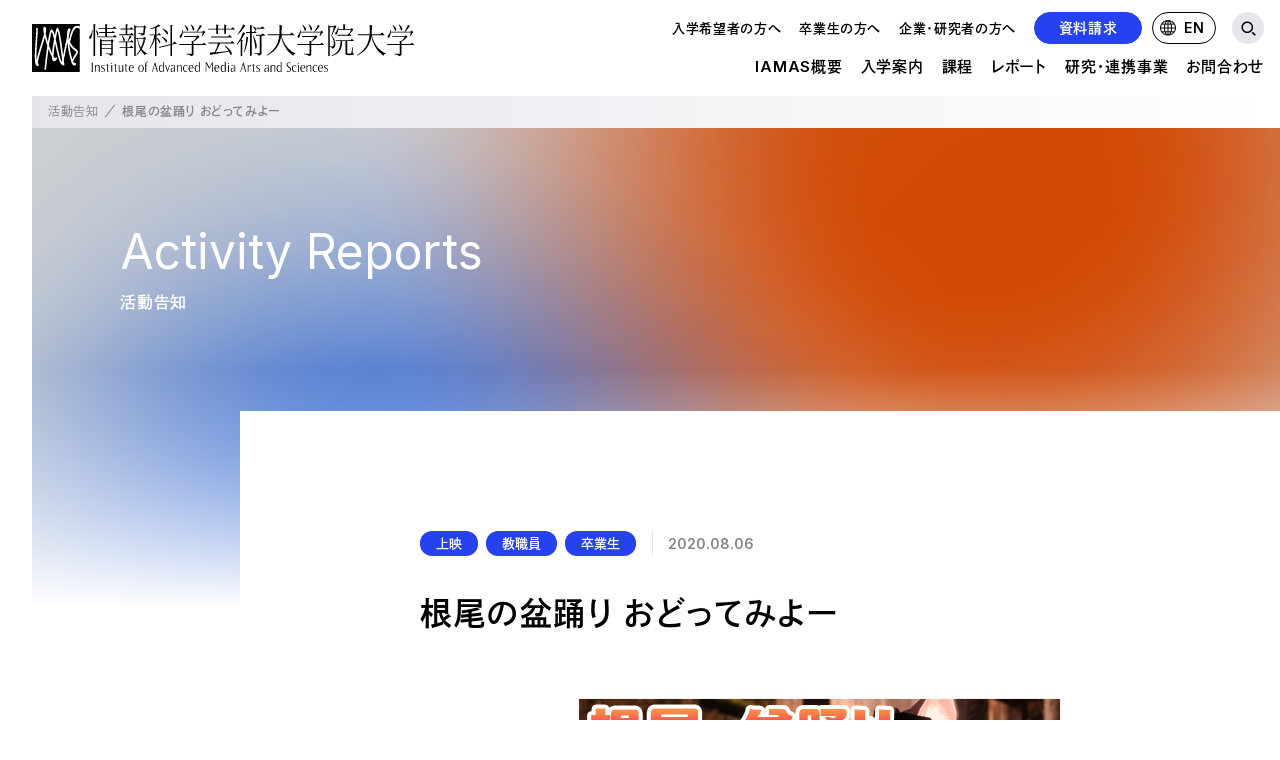

--- FILE ---
content_type: text/html; charset=UTF-8
request_url: https://www.iamas.ac.jp/activity/neo-bon-odori/
body_size: 11286
content:
<!DOCTYPE html>
<html lang="ja">
<head>
	<meta charset="utf-8">
	<meta http-equiv="X-UA-Compatible" content="IE=edge">
	
		<title>根尾の盆踊り おどってみよー | 情報科学芸術大学院大学 [IAMAS]</title>

	<meta http-equiv="content-language" content="ja">
<meta http-equiv="X-UA-Compatible" content="IE=edge">
<meta name="viewport" content="width=device-width">

<link rel="shortcut icon" href="https://www.iamas.ac.jp/wordpress03/images/favicon.ico">

<meta property="og:site_name" content="情報科学芸術大学院大学 [IAMAS]">
<meta property="fb:admins" content="702663566">
<meta property="fb:app_id" content="1531672190429679">
		<meta property="og:type" content="article">
	<meta property="og:title" content="根尾の盆踊り おどってみよー | 情報科学芸術大学院大学 [IAMAS]">
	<meta property="og:url" content="https://www.iamas.ac.jp/activity/neo-bon-odori/">
	<meta property="og:description" content="8月10日から16日まで、「根尾の盆踊り おどってみよー」がCCNetの「ウィークリーもとす」番組...">
	<meta property="og:image" content="https://www.iamas.ac.jp/wordpress03/wp-content/uploads/holographic_moji.png">

<script>
  (function(d) {
    var config = {
      kitId: 'svj5shs',
      scriptTimeout: 3000,
      async: true
    },
    h=d.documentElement,t=setTimeout(function(){h.className=h.className.replace(/\bwf-loading\b/g,"")+" wf-inactive";},config.scriptTimeout),tk=d.createElement("script"),f=false,s=d.getElementsByTagName("script")[0],a;h.className+=" wf-loading";tk.src='https://use.typekit.net/'+config.kitId+'.js';tk.async=true;tk.onload=tk.onreadystatechange=function(){a=this.readyState;if(f||a&&a!="complete"&&a!="loaded")return;f=true;clearTimeout(t);window.tksInitialized=true;try{Typekit.load(config)}catch(e){}};s.parentNode.insertBefore(tk,s)
  })(document);
</script>
<link rel="stylesheet" href="https://www.iamas.ac.jp/wordpress03/css/main.css?v=20230422">
<script
  src="https://code.jquery.com/jquery-3.6.4.slim.min.js"
  integrity="sha256-a2yjHM4jnF9f54xUQakjZGaqYs/V1CYvWpoqZzC2/Bw="
  crossorigin="anonymous"></script>
<script src="https://www.iamas.ac.jp/wordpress03/js/main.js?v=20230422"></script>
<script src="https://www.iamas.ac.jp/wordpress03/js/bg.js?v=20230422" defer></script>

<script type="text/javascript">
	(function(i,s,o,g,r,a,m){i['GoogleAnalyticsObject']=r;i[r]=i[r]||function(){
	(i[r].q=i[r].q||[]).push(arguments)},i[r].l=1*new Date();a=s.createElement(o),
	m=s.getElementsByTagName(o)[0];a.async=1;a.src=g;m.parentNode.insertBefore(a,m)
	})(window,document,'script','//www.google-analytics.com/analytics.js','ga');
	ga('create', 'UA-5177734-1', 'auto');
	ga('send', 'pageview');
</script>	<link rel="alternate" type="application/rss+xml" title="情報科学芸術大学院大学 [IAMAS]" href="https://www.iamas.ac.jp/feed/" />
	<meta name='robots' content='max-image-preview:large' />
	<style>img:is([sizes="auto" i], [sizes^="auto," i]) { contain-intrinsic-size: 3000px 1500px }</style>
	<script type="text/javascript">
/* <![CDATA[ */
window._wpemojiSettings = {"baseUrl":"https:\/\/s.w.org\/images\/core\/emoji\/16.0.1\/72x72\/","ext":".png","svgUrl":"https:\/\/s.w.org\/images\/core\/emoji\/16.0.1\/svg\/","svgExt":".svg","source":{"concatemoji":"https:\/\/www.iamas.ac.jp\/wordpress03\/wp-includes\/js\/wp-emoji-release.min.js?ver=6.8.3"}};
/*! This file is auto-generated */
!function(s,n){var o,i,e;function c(e){try{var t={supportTests:e,timestamp:(new Date).valueOf()};sessionStorage.setItem(o,JSON.stringify(t))}catch(e){}}function p(e,t,n){e.clearRect(0,0,e.canvas.width,e.canvas.height),e.fillText(t,0,0);var t=new Uint32Array(e.getImageData(0,0,e.canvas.width,e.canvas.height).data),a=(e.clearRect(0,0,e.canvas.width,e.canvas.height),e.fillText(n,0,0),new Uint32Array(e.getImageData(0,0,e.canvas.width,e.canvas.height).data));return t.every(function(e,t){return e===a[t]})}function u(e,t){e.clearRect(0,0,e.canvas.width,e.canvas.height),e.fillText(t,0,0);for(var n=e.getImageData(16,16,1,1),a=0;a<n.data.length;a++)if(0!==n.data[a])return!1;return!0}function f(e,t,n,a){switch(t){case"flag":return n(e,"\ud83c\udff3\ufe0f\u200d\u26a7\ufe0f","\ud83c\udff3\ufe0f\u200b\u26a7\ufe0f")?!1:!n(e,"\ud83c\udde8\ud83c\uddf6","\ud83c\udde8\u200b\ud83c\uddf6")&&!n(e,"\ud83c\udff4\udb40\udc67\udb40\udc62\udb40\udc65\udb40\udc6e\udb40\udc67\udb40\udc7f","\ud83c\udff4\u200b\udb40\udc67\u200b\udb40\udc62\u200b\udb40\udc65\u200b\udb40\udc6e\u200b\udb40\udc67\u200b\udb40\udc7f");case"emoji":return!a(e,"\ud83e\udedf")}return!1}function g(e,t,n,a){var r="undefined"!=typeof WorkerGlobalScope&&self instanceof WorkerGlobalScope?new OffscreenCanvas(300,150):s.createElement("canvas"),o=r.getContext("2d",{willReadFrequently:!0}),i=(o.textBaseline="top",o.font="600 32px Arial",{});return e.forEach(function(e){i[e]=t(o,e,n,a)}),i}function t(e){var t=s.createElement("script");t.src=e,t.defer=!0,s.head.appendChild(t)}"undefined"!=typeof Promise&&(o="wpEmojiSettingsSupports",i=["flag","emoji"],n.supports={everything:!0,everythingExceptFlag:!0},e=new Promise(function(e){s.addEventListener("DOMContentLoaded",e,{once:!0})}),new Promise(function(t){var n=function(){try{var e=JSON.parse(sessionStorage.getItem(o));if("object"==typeof e&&"number"==typeof e.timestamp&&(new Date).valueOf()<e.timestamp+604800&&"object"==typeof e.supportTests)return e.supportTests}catch(e){}return null}();if(!n){if("undefined"!=typeof Worker&&"undefined"!=typeof OffscreenCanvas&&"undefined"!=typeof URL&&URL.createObjectURL&&"undefined"!=typeof Blob)try{var e="postMessage("+g.toString()+"("+[JSON.stringify(i),f.toString(),p.toString(),u.toString()].join(",")+"));",a=new Blob([e],{type:"text/javascript"}),r=new Worker(URL.createObjectURL(a),{name:"wpTestEmojiSupports"});return void(r.onmessage=function(e){c(n=e.data),r.terminate(),t(n)})}catch(e){}c(n=g(i,f,p,u))}t(n)}).then(function(e){for(var t in e)n.supports[t]=e[t],n.supports.everything=n.supports.everything&&n.supports[t],"flag"!==t&&(n.supports.everythingExceptFlag=n.supports.everythingExceptFlag&&n.supports[t]);n.supports.everythingExceptFlag=n.supports.everythingExceptFlag&&!n.supports.flag,n.DOMReady=!1,n.readyCallback=function(){n.DOMReady=!0}}).then(function(){return e}).then(function(){var e;n.supports.everything||(n.readyCallback(),(e=n.source||{}).concatemoji?t(e.concatemoji):e.wpemoji&&e.twemoji&&(t(e.twemoji),t(e.wpemoji)))}))}((window,document),window._wpemojiSettings);
/* ]]> */
</script>
<style id='wp-emoji-styles-inline-css' type='text/css'>

	img.wp-smiley, img.emoji {
		display: inline !important;
		border: none !important;
		box-shadow: none !important;
		height: 1em !important;
		width: 1em !important;
		margin: 0 0.07em !important;
		vertical-align: -0.1em !important;
		background: none !important;
		padding: 0 !important;
	}
</style>
<link rel='stylesheet' id='wp-block-library-css' href='https://www.iamas.ac.jp/wordpress03/wp-includes/css/dist/block-library/style.min.css?ver=6.8.3' type='text/css' media='all' />
<style id='classic-theme-styles-inline-css' type='text/css'>
/*! This file is auto-generated */
.wp-block-button__link{color:#fff;background-color:#32373c;border-radius:9999px;box-shadow:none;text-decoration:none;padding:calc(.667em + 2px) calc(1.333em + 2px);font-size:1.125em}.wp-block-file__button{background:#32373c;color:#fff;text-decoration:none}
</style>
<style id='global-styles-inline-css' type='text/css'>
:root{--wp--preset--aspect-ratio--square: 1;--wp--preset--aspect-ratio--4-3: 4/3;--wp--preset--aspect-ratio--3-4: 3/4;--wp--preset--aspect-ratio--3-2: 3/2;--wp--preset--aspect-ratio--2-3: 2/3;--wp--preset--aspect-ratio--16-9: 16/9;--wp--preset--aspect-ratio--9-16: 9/16;--wp--preset--color--black: #000000;--wp--preset--color--cyan-bluish-gray: #abb8c3;--wp--preset--color--white: #ffffff;--wp--preset--color--pale-pink: #f78da7;--wp--preset--color--vivid-red: #cf2e2e;--wp--preset--color--luminous-vivid-orange: #ff6900;--wp--preset--color--luminous-vivid-amber: #fcb900;--wp--preset--color--light-green-cyan: #7bdcb5;--wp--preset--color--vivid-green-cyan: #00d084;--wp--preset--color--pale-cyan-blue: #8ed1fc;--wp--preset--color--vivid-cyan-blue: #0693e3;--wp--preset--color--vivid-purple: #9b51e0;--wp--preset--gradient--vivid-cyan-blue-to-vivid-purple: linear-gradient(135deg,rgba(6,147,227,1) 0%,rgb(155,81,224) 100%);--wp--preset--gradient--light-green-cyan-to-vivid-green-cyan: linear-gradient(135deg,rgb(122,220,180) 0%,rgb(0,208,130) 100%);--wp--preset--gradient--luminous-vivid-amber-to-luminous-vivid-orange: linear-gradient(135deg,rgba(252,185,0,1) 0%,rgba(255,105,0,1) 100%);--wp--preset--gradient--luminous-vivid-orange-to-vivid-red: linear-gradient(135deg,rgba(255,105,0,1) 0%,rgb(207,46,46) 100%);--wp--preset--gradient--very-light-gray-to-cyan-bluish-gray: linear-gradient(135deg,rgb(238,238,238) 0%,rgb(169,184,195) 100%);--wp--preset--gradient--cool-to-warm-spectrum: linear-gradient(135deg,rgb(74,234,220) 0%,rgb(151,120,209) 20%,rgb(207,42,186) 40%,rgb(238,44,130) 60%,rgb(251,105,98) 80%,rgb(254,248,76) 100%);--wp--preset--gradient--blush-light-purple: linear-gradient(135deg,rgb(255,206,236) 0%,rgb(152,150,240) 100%);--wp--preset--gradient--blush-bordeaux: linear-gradient(135deg,rgb(254,205,165) 0%,rgb(254,45,45) 50%,rgb(107,0,62) 100%);--wp--preset--gradient--luminous-dusk: linear-gradient(135deg,rgb(255,203,112) 0%,rgb(199,81,192) 50%,rgb(65,88,208) 100%);--wp--preset--gradient--pale-ocean: linear-gradient(135deg,rgb(255,245,203) 0%,rgb(182,227,212) 50%,rgb(51,167,181) 100%);--wp--preset--gradient--electric-grass: linear-gradient(135deg,rgb(202,248,128) 0%,rgb(113,206,126) 100%);--wp--preset--gradient--midnight: linear-gradient(135deg,rgb(2,3,129) 0%,rgb(40,116,252) 100%);--wp--preset--font-size--small: 13px;--wp--preset--font-size--medium: 20px;--wp--preset--font-size--large: 36px;--wp--preset--font-size--x-large: 42px;--wp--preset--spacing--20: 0.44rem;--wp--preset--spacing--30: 0.67rem;--wp--preset--spacing--40: 1rem;--wp--preset--spacing--50: 1.5rem;--wp--preset--spacing--60: 2.25rem;--wp--preset--spacing--70: 3.38rem;--wp--preset--spacing--80: 5.06rem;--wp--preset--shadow--natural: 6px 6px 9px rgba(0, 0, 0, 0.2);--wp--preset--shadow--deep: 12px 12px 50px rgba(0, 0, 0, 0.4);--wp--preset--shadow--sharp: 6px 6px 0px rgba(0, 0, 0, 0.2);--wp--preset--shadow--outlined: 6px 6px 0px -3px rgba(255, 255, 255, 1), 6px 6px rgba(0, 0, 0, 1);--wp--preset--shadow--crisp: 6px 6px 0px rgba(0, 0, 0, 1);}:where(.is-layout-flex){gap: 0.5em;}:where(.is-layout-grid){gap: 0.5em;}body .is-layout-flex{display: flex;}.is-layout-flex{flex-wrap: wrap;align-items: center;}.is-layout-flex > :is(*, div){margin: 0;}body .is-layout-grid{display: grid;}.is-layout-grid > :is(*, div){margin: 0;}:where(.wp-block-columns.is-layout-flex){gap: 2em;}:where(.wp-block-columns.is-layout-grid){gap: 2em;}:where(.wp-block-post-template.is-layout-flex){gap: 1.25em;}:where(.wp-block-post-template.is-layout-grid){gap: 1.25em;}.has-black-color{color: var(--wp--preset--color--black) !important;}.has-cyan-bluish-gray-color{color: var(--wp--preset--color--cyan-bluish-gray) !important;}.has-white-color{color: var(--wp--preset--color--white) !important;}.has-pale-pink-color{color: var(--wp--preset--color--pale-pink) !important;}.has-vivid-red-color{color: var(--wp--preset--color--vivid-red) !important;}.has-luminous-vivid-orange-color{color: var(--wp--preset--color--luminous-vivid-orange) !important;}.has-luminous-vivid-amber-color{color: var(--wp--preset--color--luminous-vivid-amber) !important;}.has-light-green-cyan-color{color: var(--wp--preset--color--light-green-cyan) !important;}.has-vivid-green-cyan-color{color: var(--wp--preset--color--vivid-green-cyan) !important;}.has-pale-cyan-blue-color{color: var(--wp--preset--color--pale-cyan-blue) !important;}.has-vivid-cyan-blue-color{color: var(--wp--preset--color--vivid-cyan-blue) !important;}.has-vivid-purple-color{color: var(--wp--preset--color--vivid-purple) !important;}.has-black-background-color{background-color: var(--wp--preset--color--black) !important;}.has-cyan-bluish-gray-background-color{background-color: var(--wp--preset--color--cyan-bluish-gray) !important;}.has-white-background-color{background-color: var(--wp--preset--color--white) !important;}.has-pale-pink-background-color{background-color: var(--wp--preset--color--pale-pink) !important;}.has-vivid-red-background-color{background-color: var(--wp--preset--color--vivid-red) !important;}.has-luminous-vivid-orange-background-color{background-color: var(--wp--preset--color--luminous-vivid-orange) !important;}.has-luminous-vivid-amber-background-color{background-color: var(--wp--preset--color--luminous-vivid-amber) !important;}.has-light-green-cyan-background-color{background-color: var(--wp--preset--color--light-green-cyan) !important;}.has-vivid-green-cyan-background-color{background-color: var(--wp--preset--color--vivid-green-cyan) !important;}.has-pale-cyan-blue-background-color{background-color: var(--wp--preset--color--pale-cyan-blue) !important;}.has-vivid-cyan-blue-background-color{background-color: var(--wp--preset--color--vivid-cyan-blue) !important;}.has-vivid-purple-background-color{background-color: var(--wp--preset--color--vivid-purple) !important;}.has-black-border-color{border-color: var(--wp--preset--color--black) !important;}.has-cyan-bluish-gray-border-color{border-color: var(--wp--preset--color--cyan-bluish-gray) !important;}.has-white-border-color{border-color: var(--wp--preset--color--white) !important;}.has-pale-pink-border-color{border-color: var(--wp--preset--color--pale-pink) !important;}.has-vivid-red-border-color{border-color: var(--wp--preset--color--vivid-red) !important;}.has-luminous-vivid-orange-border-color{border-color: var(--wp--preset--color--luminous-vivid-orange) !important;}.has-luminous-vivid-amber-border-color{border-color: var(--wp--preset--color--luminous-vivid-amber) !important;}.has-light-green-cyan-border-color{border-color: var(--wp--preset--color--light-green-cyan) !important;}.has-vivid-green-cyan-border-color{border-color: var(--wp--preset--color--vivid-green-cyan) !important;}.has-pale-cyan-blue-border-color{border-color: var(--wp--preset--color--pale-cyan-blue) !important;}.has-vivid-cyan-blue-border-color{border-color: var(--wp--preset--color--vivid-cyan-blue) !important;}.has-vivid-purple-border-color{border-color: var(--wp--preset--color--vivid-purple) !important;}.has-vivid-cyan-blue-to-vivid-purple-gradient-background{background: var(--wp--preset--gradient--vivid-cyan-blue-to-vivid-purple) !important;}.has-light-green-cyan-to-vivid-green-cyan-gradient-background{background: var(--wp--preset--gradient--light-green-cyan-to-vivid-green-cyan) !important;}.has-luminous-vivid-amber-to-luminous-vivid-orange-gradient-background{background: var(--wp--preset--gradient--luminous-vivid-amber-to-luminous-vivid-orange) !important;}.has-luminous-vivid-orange-to-vivid-red-gradient-background{background: var(--wp--preset--gradient--luminous-vivid-orange-to-vivid-red) !important;}.has-very-light-gray-to-cyan-bluish-gray-gradient-background{background: var(--wp--preset--gradient--very-light-gray-to-cyan-bluish-gray) !important;}.has-cool-to-warm-spectrum-gradient-background{background: var(--wp--preset--gradient--cool-to-warm-spectrum) !important;}.has-blush-light-purple-gradient-background{background: var(--wp--preset--gradient--blush-light-purple) !important;}.has-blush-bordeaux-gradient-background{background: var(--wp--preset--gradient--blush-bordeaux) !important;}.has-luminous-dusk-gradient-background{background: var(--wp--preset--gradient--luminous-dusk) !important;}.has-pale-ocean-gradient-background{background: var(--wp--preset--gradient--pale-ocean) !important;}.has-electric-grass-gradient-background{background: var(--wp--preset--gradient--electric-grass) !important;}.has-midnight-gradient-background{background: var(--wp--preset--gradient--midnight) !important;}.has-small-font-size{font-size: var(--wp--preset--font-size--small) !important;}.has-medium-font-size{font-size: var(--wp--preset--font-size--medium) !important;}.has-large-font-size{font-size: var(--wp--preset--font-size--large) !important;}.has-x-large-font-size{font-size: var(--wp--preset--font-size--x-large) !important;}
:where(.wp-block-post-template.is-layout-flex){gap: 1.25em;}:where(.wp-block-post-template.is-layout-grid){gap: 1.25em;}
:where(.wp-block-columns.is-layout-flex){gap: 2em;}:where(.wp-block-columns.is-layout-grid){gap: 2em;}
:root :where(.wp-block-pullquote){font-size: 1.5em;line-height: 1.6;}
</style>
<link rel="https://api.w.org/" href="https://www.iamas.ac.jp/wp-json/" /><link rel="EditURI" type="application/rsd+xml" title="RSD" href="https://www.iamas.ac.jp/wordpress03/xmlrpc.php?rsd" />
<meta name="generator" content="WordPress 6.8.3" />
<link rel="canonical" href="https://www.iamas.ac.jp/activity/neo-bon-odori/" />
<link rel='shortlink' href='https://www.iamas.ac.jp/?p=23928' />
<link rel="alternate" title="oEmbed (JSON)" type="application/json+oembed" href="https://www.iamas.ac.jp/wp-json/oembed/1.0/embed?url=https%3A%2F%2Fwww.iamas.ac.jp%2Factivity%2Fneo-bon-odori%2F" />
<link rel="alternate" title="oEmbed (XML)" type="text/xml+oembed" href="https://www.iamas.ac.jp/wp-json/oembed/1.0/embed?url=https%3A%2F%2Fwww.iamas.ac.jp%2Factivity%2Fneo-bon-odori%2F&#038;format=xml" />
</head>
<body class="page page-articles">
	<div class="bgGraphic" id="bgGraphic">
	<div class="bgGraphic__canvas" id="bgGraphic__canvas"></div>
</div>
<header class="header">
	<h1 class="header__logo">
		<a href="https://www.iamas.ac.jp/"><img src="https://www.iamas.ac.jp/wordpress03/images/logo.svg" width="446" height="56" alt=""></a>
	</h1>
	<div class="header__nav">
		<div class="header__nav__group">
			<nav class="header__nav__mainnav">
				<div class="header__nav__mainnav__item dropdown_outline">
					<a href="https://www.iamas.ac.jp/outline/" class="header__nav__mainnav__link">IAMAS概要<span class="header__nav__mainnav__link__bar"></span></a>
					<div class="header__nav__mainnav__item__dropdown">
						<div class="header__nav__mainnav__item__dropdown__container">
							<div class="header__nav__mainnav__item__dropdown__block">
								<div class="header__nav__mainnav__item__dropdown__label">IAMASについて</div>
								<a href="https://www.iamas.ac.jp/outline/" class="header__nav__mainnav__item__dropdown__link">概要</a>
								<a href="https://www.iamas.ac.jp/president/" class="header__nav__mainnav__item__dropdown__link">学長挨拶</a>
								<a href="https://www.iamas.ac.jp/history/" class="header__nav__mainnav__item__dropdown__link">沿革</a>
								<a href="https://www.iamas.ac.jp/actionplan/" class="header__nav__mainnav__item__dropdown__link">これからのIAMAS</a>
								<a href="https://www.iamas.ac.jp/pamphlet/" class="header__nav__mainnav__item__dropdown__link">大学パンフレット</a>
								<a href="https://www.iamas.ac.jp/access/" class="header__nav__mainnav__item__dropdown__link">交通アクセス</a>
							</div>
							<div class="header__nav__mainnav__item__dropdown__block">
								<div class="header__nav__mainnav__item__dropdown__label">IAMASの施設環境</div>
								<a href="https://www.iamas.ac.jp/facility/" class="header__nav__mainnav__item__dropdown__link">施設一覧</a>
								<a href="https://www.iamas.ac.jp/facility/dormitory/" class="header__nav__mainnav__item__dropdown__link">学生寮</a>
							</div>
							<div class="header__nav__mainnav__item__dropdown__block">
								<div class="header__nav__mainnav__item__dropdown__label">大学情報の公開</div>
								<a href="https://www.iamas.ac.jp/disclosure/" class="header__nav__mainnav__item__dropdown__link">教育情報の公表（法定事項）</a>
								<a href="https://www.iamas.ac.jp/evaluate/" class="header__nav__mainnav__item__dropdown__link">情報科学芸術大学院大学に対する大学評価（認証評価）結果</a>
								<a href="https://www.iamas.ac.jp/council/" class="header__nav__mainnav__item__dropdown__link">情報科学芸術大学院大学運営協議会</a>
								<a href="https://www.iamas.ac.jp/audit/" class="header__nav__mainnav__item__dropdown__link">公的研究費の管理・監査体制</a>
								<a href="https://www.iamas.ac.jp/misconduct/" class="header__nav__mainnav__item__dropdown__link">研究活動における不正行為への管理体制</a>
							</div>
							<div class="header__nav__mainnav__item__dropdown__block">
								<a href="https://www.iamas.ac.jp/department/" class="header__nav__mainnav__item__dropdown__link">メディア表現研究科について</a>
							</div>
							<div class="header__nav__mainnav__item__dropdown__block">
								<a href="https://www.iamas.ac.jp/faculty/" class="header__nav__mainnav__item__dropdown__link">教員の紹介</a>
							</div>
							<div class="header__nav__mainnav__item__dropdown__block">
								<a href="https://www.iamas.ac.jp/current_students/" class="header__nav__mainnav__item__dropdown__link">在校生の状況</a>
							</div>
						</div>
					</div>
				</div>
				<div class="header__nav__mainnav__item dropdown_admission">
					<a href="https://www.iamas.ac.jp/admission/" class="header__nav__mainnav__link">入学案内<span class="header__nav__mainnav__link__bar"></span></a>
					<div class="header__nav__mainnav__item__dropdown">
						<div class="header__nav__mainnav__item__dropdown__container">
							<a href="https://www.iamas.ac.jp/admission/" class="header__nav__mainnav__item__dropdown__link">概要</a>
							<a href="https://www.iamas.ac.jp/master_doctoral/" class="header__nav__mainnav__item__dropdown__link">博士前期課程と博士後期課程の違い</a>
							<a href="https://www.iamas.ac.jp/guidance/" class="header__nav__mainnav__item__dropdown__link">オープンハウス・進学相談会</a>
						</div>
					</div>
				</div>
				<div class="header__nav__mainnav__item dropdown_course">
					<a href="https://www.iamas.ac.jp/master/" class="header__nav__mainnav__link">課程<span class="header__nav__mainnav__link__bar"></span></a>
					<div class="header__nav__mainnav__item__dropdown">
						<div class="header__nav__mainnav__item__dropdown__container">
							<div class="header__nav__mainnav__item__dropdown__group">
								<div class="header__nav__mainnav__item__dropdown__label">博士前期課程</div>
								<div class="header__nav__mainnav__item__dropdown__block">
									<div class="header__nav__mainnav__item__dropdown__label">博士前期課程について</div>
									<a href="https://www.iamas.ac.jp/master/" class="header__nav__mainnav__item__dropdown__link">概要</a>
									<a href="https://www.iamas.ac.jp/master_educational_policy/" class="header__nav__mainnav__item__dropdown__link">教育の方針・特徴</a>
								</div>
								<div class="header__nav__mainnav__item__dropdown__block">
									<div class="header__nav__mainnav__item__dropdown__label">授業・プロジェクト</div>
									<a href="https://www.iamas.ac.jp/master_classes/" class="header__nav__mainnav__item__dropdown__link">授業科目</a>
									<a href="https://www.iamas.ac.jp/master_projects/" class="header__nav__mainnav__item__dropdown__link">プロジェクト</a>
								</div>
								<div class="header__nav__mainnav__item__dropdown__block">
									<a href="https://www.iamas.ac.jp/master_repository/" class="header__nav__mainnav__item__dropdown__link">研究</a>
								</div>
								<div class="header__nav__mainnav__item__dropdown__block">
									<div class="header__nav__mainnav__item__dropdown__label">入学案内</div>
									<a href="https://www.iamas.ac.jp/master_guideline/" class="header__nav__mainnav__item__dropdown__link">募集要項</a>
									<a href="https://www.iamas.ac.jp/master_expenses/" class="header__nav__mainnav__item__dropdown__link">学費・奨学金</a>
									<a href="https://www.iamas.ac.jp/exam/" class="header__nav__mainnav__item__dropdown__link">入試の種類</a>
									<a href="https://www.iamas.ac.jp/research_student/" class="header__nav__mainnav__item__dropdown__link">研究生制度</a>
									<a href="https://www.iamas.ac.jp/exchange_student/" class="header__nav__mainnav__item__dropdown__link">留学生制度</a>
								</div>
								<div class="header__nav__mainnav__item__dropdown__block">
									<a href="https://www.iamas.ac.jp/master_faq/" class="header__nav__mainnav__item__dropdown__link">よくあるご質問</a>
								</div>
							</div>
							<div class="header__nav__mainnav__item__dropdown__group">
								<div class="header__nav__mainnav__item__dropdown__label">博士後期課程</div>
								<div class="header__nav__mainnav__item__dropdown__block">
									<div class="header__nav__mainnav__item__dropdown__label">博士後期課程について</div>
									<a href="https://www.iamas.ac.jp/doctoral/" class="header__nav__mainnav__item__dropdown__link">概要</a>
									<a href="https://www.iamas.ac.jp/doctoral_educational_policy/" class="header__nav__mainnav__item__dropdown__link">教育の方針・特徴</a>
								</div>
								<div class="header__nav__mainnav__item__dropdown__block">
									<div class="header__nav__mainnav__item__dropdown__label">授業・プロジェクト</div>
									<a href="https://www.iamas.ac.jp/doctoral_classes/" class="header__nav__mainnav__item__dropdown__link">授業科目</a>
									<!-- <a href="https://www.iamas.ac.jp/doctoral_projects/" class="header__nav__mainnav__item__dropdown__link">プロジェクト</a> -->
								</div>
								<!-- <div class="header__nav__mainnav__item__dropdown__block">
									<a href="https://www.iamas.ac.jp/doctoral_repository/" class="header__nav__mainnav__item__dropdown__link">研究</a>
								</div> -->
								<div class="header__nav__mainnav__item__dropdown__block">
									<div class="header__nav__mainnav__item__dropdown__label">入学案内</div>
									<a href="https://www.iamas.ac.jp/doctoral_guideline/" class="header__nav__mainnav__item__dropdown__link">募集要項</a>
									<a href="https://www.iamas.ac.jp/doctoral_expenses/" class="header__nav__mainnav__item__dropdown__link">学費・奨学金</a>
								</div>
								<div class="header__nav__mainnav__item__dropdown__block">
									<a href="https://www.iamas.ac.jp/doctoral_faq/" class="header__nav__mainnav__item__dropdown__link">よくあるご質問</a>
								</div>
							</div>
						</div>
					</div>
				</div>
				<div class="header__nav__mainnav__item">
					<a href="https://www.iamas.ac.jp/report/" class="header__nav__mainnav__link">レポート<span class="header__nav__mainnav__link__bar"></span></a>
				</div>
				<div class="header__nav__mainnav__item dropdown_researches">
					<a href="https://www.iamas.ac.jp/researches/" class="header__nav__mainnav__link">研究・連携事業<span class="header__nav__mainnav__link__bar"></span></a>
					<div class="header__nav__mainnav__item__dropdown">
						<div class="header__nav__mainnav__item__dropdown__container">
							<a href="https://www.iamas.ac.jp/researches/" class="header__nav__mainnav__item__dropdown__link">研究・連携事業</a>
							<a href="https://www.iamas.ac.jp/research_funds/" class="header__nav__mainnav__item__dropdown__link">公的研究費について</a>
							<a href="https://www.iamas.ac.jp/research_achievements/" class="header__nav__mainnav__item__dropdown__link">共同研究・受託研究の実績</a>
						</div>
					</div>
				</div>
				<div class="header__nav__mainnav__item dropdown_inquiry">
					<a href="https://www.iamas.ac.jp/inquiry/" class="header__nav__mainnav__link">お問合わせ<span class="header__nav__mainnav__link__bar"></span></a>
					<div class="header__nav__mainnav__item__dropdown">
						<div class="header__nav__mainnav__item__dropdown__container">
							<a href="https://www.iamas.ac.jp/inquiry/" class="header__nav__mainnav__item__dropdown__link">お問い合わせ</a>
							<a href="https://www.iamas.ac.jp/request/" class="header__nav__mainnav__item__dropdown__link">資料請求について</a>
							<a href="https://www.iamas.ac.jp/school_tour/" class="header__nav__mainnav__item__dropdown__link">学校見学申込み</a>
							<a href="https://www.iamas.ac.jp/job_offer/" class="header__nav__mainnav__item__dropdown__link">求人募集</a>
							<a href="https://www.iamas.ac.jp/collect_information/" class="header__nav__mainnav__item__dropdown__link">情報掲載</a>
						</div>
					</div>
				</div>
			</nav>
		</div>
		<div class="header__nav__group">
			<nav class="header__nav__subnav">
				<a href="https://www.iamas.ac.jp/for_matriculant/" class="header__nav__subnav__link">入学希望者の方へ<span class="header__nav__subnav__link__bar"></span></a>
				<a href="https://www.iamas.ac.jp/for_alumni/" class="header__nav__subnav__link">卒業生の方へ<span class="header__nav__subnav__link__bar"></span></a>
				<a href="https://www.iamas.ac.jp/for_company/" class="header__nav__subnav__link">企業・研究者の方へ<span class="header__nav__subnav__link__bar"></span></a>
			</nav>
			<nav class="header__nav__buttons">
				<a href="https://www.iamas.ac.jp/request/" class="header__nav__buttons__request">資料請求</a>
				<a href="https://www.iamas.ac.jp/en/" class="header__nav__buttons__lang"><img src="https://www.iamas.ac.jp/wordpress03/images/icon-lang.png" width="16" height="16" alt="">EN</a>
			</nav>
		</div>
	</div>
	<div class="header__search">
		<button class="header__search__open"></button>
		<div class="header__search__main">
			<div class="header__search__main__primary">
				<div class="header__search__logo"><a href="https://www.iamas.ac.jp/"><img src="https://www.iamas.ac.jp/wordpress03/images/logomark.svg" width="56" height="56" alt=""></a></div>
				<form method="get" class="header__search__form" action="/">
					<input type="search" name="s" class="header__search__form__input" value="">
					<input type="submit" value="検索" alt="検索" title="検索" class="header__search__form__exec">
				</form>
				<button class="header__search__close"></button>
			</div>
			<div class="header__search__main__secondary">
				<div class="header__search__links">
					<div class="header__search__links__label">よく見られているページ</div>
					<div class="header__search__links__list">
																			<a href="/outline/" class="header__search__links__list__item" >IAMASについて</a>
													<a href="/faculty/" class="header__search__links__list__item" >教員の紹介</a>
													<a href="/facility/" class="header__search__links__list__item" >施設一覧</a>
													<a href="/current_students/" class="header__search__links__list__item" >在校生の状況</a>
													<a href="/admission/" class="header__search__links__list__item" >入学案内</a>
													<a href="/department/" class="header__search__links__list__item" >メディア表現研究科</a>
													<a href="/master_doctoral/" class="header__search__links__list__item" >博士前期課程と博士後期課程の違い</a>
													<a href="/guidance/" class="header__search__links__list__item" >オープンハウス・進学相談会</a>
													<a href="/master/" class="header__search__links__list__item" >博士前期課程 概要</a>
													<a href="/master_guideline/" class="header__search__links__list__item" >博士前期課程 募集要項</a>
													<a href="/doctoral/" class="header__search__links__list__item" >博士後期課程 概要</a>
													<a href="/doctoral_guideline/" class="header__search__links__list__item" >博士後期課程 募集要項</a>
											</div>
				</div>
			</div>
		</div>
	</div>
</header>
<div class="header_sp">
	<div class="header_sp__container">
		<div class="header_sp__meta">
			<a href="https://www.iamas.ac.jp/" class="header_sp__meta__logo"><img src="https://www.iamas.ac.jp/wordpress03/images/logomark.svg" width="40" height="40" alt=""></a>
			<div class="header_sp__meta__search">
				<button class="header_sp__meta__search__toggle"><span></span></button>
				<form method="get" class="header_sp__meta__search__form" action="https://www.iamas.ac.jp/">
					<input type="search" name="s" class="header_sp__meta__search__form__input" value="">
					<input type="submit" value="検索" alt="検索" title="検索" class="header_sp__meta__search__form__exec">
				</form>
			</div>
			<a href="/en/" class="header_sp__meta__lang"><img src="https://www.iamas.ac.jp/wordpress03/images/icon-lang.png" width="16" height="16" alt="">EN</a>
		</div>
		<div class="header_sp__nav">
			<div class="header_sp__nav__main">
				<div class="header_sp__nav__main__item">
					<div class="header_sp__nav__main__item__label">
						<span class="header_sp__nav__main__item__link">IAMAS概要</span>
						<span class="header_sp__nav__main__item__toggle"></span>
					</div>
					<div class="header_sp__nav__main__item__container">
						<div class="header_sp__nav__main__item__container__content">
							<div class="header_sp__nav__main__item">
								<div class="header_sp__nav__main__item__label">
									<span class="header_sp__nav__main__item__link">IAMASについて</span>
									<span class="header_sp__nav__main__item__toggle"></span>
								</div>
								<div class="header_sp__nav__main__item__container">
									<div class="header_sp__nav__main__item__container__content">
										<a href="https://www.iamas.ac.jp/outline/" class="header_sp__nav__main__item__link">概要</a>
										<a href="https://www.iamas.ac.jp/president/" class="header_sp__nav__main__item__link">学長挨拶</a>
										<a href="https://www.iamas.ac.jp/history/" class="header_sp__nav__main__item__link">沿革</a>
										<a href="https://www.iamas.ac.jp/actionplan/" class="header_sp__nav__main__item__link">これからのIAMAS</a>
										<a href="https://www.iamas.ac.jp/pamphlet/" class="header_sp__nav__main__item__link">大学パンフレット</a>
										<a href="https://www.iamas.ac.jp/access/" class="header_sp__nav__main__item__link">交通アクセス</a>
									</div>
								</div>
							</div>
							<div class="header_sp__nav__main__item">
								<div class="header_sp__nav__main__item__label">
									<span class="header_sp__nav__main__item__link">IAMASの施設環境</span>
									<span class="header_sp__nav__main__item__toggle"></span>
								</div>
								<div class="header_sp__nav__main__item__container">
									<div class="header_sp__nav__main__item__container__content">
										<a href="https://www.iamas.ac.jp/facility/" class="header_sp__nav__main__item__link">施設一覧</a>
										<a href="https://www.iamas.ac.jp/facility/dormitory/" class="header_sp__nav__main__item__link">学生寮</a>
									</div>
								</div>
							</div>
							<div class="header_sp__nav__main__item">
								<div class="header_sp__nav__main__item__label">
									<span class="header_sp__nav__main__item__link">大学情報の公開</span>
									<span class="header_sp__nav__main__item__toggle"></span>
								</div>
								<div class="header_sp__nav__main__item__container">
									<div class="header_sp__nav__main__item__container__content">
										<a href="https://www.iamas.ac.jp/disclosure/" class="header_sp__nav__main__item__link">教育情報の公表（法定事項）</a>
										<a href="https://www.iamas.ac.jp/evaluate/" class="header_sp__nav__main__item__link">情報科学芸術大学院大学に対する大学評価（認証評価）結果</a>
										<a href="https://www.iamas.ac.jp/council/" class="header_sp__nav__main__item__link">情報科学芸術大学院大学運営協議会</a>
										<a href="https://www.iamas.ac.jp/audit/" class="header_sp__nav__main__item__link">公的研究費の管理・監査体制</a>
										<a href="https://www.iamas.ac.jp/misconduct/" class="header_sp__nav__main__item__link">研究活動における不正行為への管理体制</a>
									</div>
								</div>
							</div>
							<div class="header_sp__nav__main__item">
								<a href="https://www.iamas.ac.jp/department/" class="header_sp__nav__main__item__link">メディア表現研究科について</a>
							</div>
							<div class="header_sp__nav__main__item">
								<a href="https://www.iamas.ac.jp/faculty/" class="header_sp__nav__main__item__link">教員の紹介</a>
							</div>
							<div class="header_sp__nav__main__item">
								<a href="https://www.iamas.ac.jp/current_students/" class="header_sp__nav__main__item__link">在校生の状況</a>
							</div>
						</div>
					</div>
				</div>
				<div class="header_sp__nav__main__item">
					<div class="header_sp__nav__main__item__label">
						<span class="header_sp__nav__main__item__link">入学案内</span>
						<span class="header_sp__nav__main__item__toggle"></span>
					</div>
					<div class="header_sp__nav__main__item__container">
						<div class="header_sp__nav__main__item__container__content">
							<div class="header_sp__nav__main__item">
								<a href="https://www.iamas.ac.jp/admission/" class="header_sp__nav__main__item__link">概要</a>
							</div>
							<div class="header_sp__nav__main__item">
								<a href="https://www.iamas.ac.jp/master_doctoral/" class="header_sp__nav__main__item__link">博士前期課程と博士後期課程の違い</a>
							</div>
							<div class="header_sp__nav__main__item">
								<a href="https://www.iamas.ac.jp/guidance/" class="header_sp__nav__main__item__link">オープンハウス・進学相談会</a>
							</div>
						</div>
					</div>
				</div>
				<div class="header_sp__nav__main__item">
					<div class="header_sp__nav__main__item__label">
						<span class="header_sp__nav__main__item__link">博士前期課程</span>
						<span class="header_sp__nav__main__item__toggle"></span>
					</div>
					<div class="header_sp__nav__main__item__container">
						<div class="header_sp__nav__main__item__container__content">
							<div class="header_sp__nav__main__item">
								<div class="header_sp__nav__main__item__label">
									<span class="header_sp__nav__main__item__link">博士前期課程について</span>
									<span class="header_sp__nav__main__item__toggle"></span>
								</div>
								<div class="header_sp__nav__main__item__container">
									<div class="header_sp__nav__main__item__container__content">
										<a href="https://www.iamas.ac.jp/master/" class="header_sp__nav__main__item__link">概要</a>
										<a href="https://www.iamas.ac.jp/master_educational_policy/" class="header_sp__nav__main__item__link">教育の方針・特徴</a>
									</div>
								</div>
							</div>
							<div class="header_sp__nav__main__item">
								<div class="header_sp__nav__main__item__label">
									<span class="header_sp__nav__main__item__link">授業・プロジェクト</span>
									<span class="header_sp__nav__main__item__toggle"></span>
								</div>
								<div class="header_sp__nav__main__item__container">
									<div class="header_sp__nav__main__item__container__content">
										<a href="https://www.iamas.ac.jp/master_classes/" class="header_sp__nav__main__item__link">授業科目</a>
										<a href="https://www.iamas.ac.jp/master_projects/" class="header_sp__nav__main__item__link">プロジェクト</a>
									</div>
								</div>
							</div>
							<div class="header_sp__nav__main__item">
								<a href="https://www.iamas.ac.jp/master_repository/" class="header_sp__nav__main__item__link">研究</a>
							</div>
							<div class="header_sp__nav__main__item">
								<div class="header_sp__nav__main__item__label">
									<span class="header_sp__nav__main__item__link">入学案内</span>
									<span class="header_sp__nav__main__item__toggle"></span>
								</div>
								<div class="header_sp__nav__main__item__container">
									<div class="header_sp__nav__main__item__container__content">
										<a href="https://www.iamas.ac.jp/master_guideline/" class="header_sp__nav__main__item__link">募集要項</a>
										<a href="https://www.iamas.ac.jp/master_expenses/" class="header_sp__nav__main__item__link">学費・奨学金</a>
										<a href="https://www.iamas.ac.jp/exam/" class="header_sp__nav__main__item__link">入試の種類</a>
										<a href="https://www.iamas.ac.jp/research_student/" class="header_sp__nav__main__item__link">研究生制度</a>
										<a href="https://www.iamas.ac.jp/exchange_student/" class="header_sp__nav__main__item__link">留学生制度</a>
									</div>
								</div>
							</div>
							<div class="header_sp__nav__main__item">
								<a href="https://www.iamas.ac.jp/master_faq/" class="header_sp__nav__main__item__link">よくあるご質問</a>
							</div>
						</div>
					</div>
				</div>
				<div class="header_sp__nav__main__item">
					<div class="header_sp__nav__main__item__label">
						<span class="header_sp__nav__main__item__link">博士後期課程</span>
						<span class="header_sp__nav__main__item__toggle"></span>
					</div>
					<div class="header_sp__nav__main__item__container">
						<div class="header_sp__nav__main__item__container__content">
							<div class="header_sp__nav__main__item">
								<div class="header_sp__nav__main__item__label">
									<span class="header_sp__nav__main__item__link">博士後期課程について</span>
									<span class="header_sp__nav__main__item__toggle"></span>
								</div>
								<div class="header_sp__nav__main__item__container">
									<div class="header_sp__nav__main__item__container__content">
										<a href="https://www.iamas.ac.jp/doctoral/" class="header_sp__nav__main__item__link">概要</a>
										<a href="https://www.iamas.ac.jp/doctoral_educational_policy/" class="header_sp__nav__main__item__link">教育の方針・特徴</a>
									</div>
								</div>
							</div>
							<div class="header_sp__nav__main__item">
								<div class="header_sp__nav__main__item__label">
									<span class="header_sp__nav__main__item__link">授業・プロジェクト</span>
									<span class="header_sp__nav__main__item__toggle"></span>
								</div>
								<div class="header_sp__nav__main__item__container">
									<div class="header_sp__nav__main__item__container__content">
										<a href="https://www.iamas.ac.jp/doctoral_classes/" class="header_sp__nav__main__item__link">授業科目</a>
										<!-- <a href="https://www.iamas.ac.jp/doctoral_projects/" class="header_sp__nav__main__item__link">プロジェクト</a> -->
									</div>
								</div>
							</div>
							<!-- <div class="header_sp__nav__main__item">
								<a href="https://www.iamas.ac.jp/doctoral_repository/" class="header_sp__nav__main__item__link">研究</a>
							</div> -->
							<div class="header_sp__nav__main__item">
								<div class="header_sp__nav__main__item__label">
									<span class="header_sp__nav__main__item__link">入学案内</span>
									<span class="header_sp__nav__main__item__toggle"></span>
								</div>
								<div class="header_sp__nav__main__item__container">
									<div class="header_sp__nav__main__item__container__content">
										<a href="https://www.iamas.ac.jp/doctoral_guideline/" class="header_sp__nav__main__item__link">募集要項</a>
										<a href="https://www.iamas.ac.jp/doctoral_expenses/" class="header_sp__nav__main__item__link">学費・奨学金</a>
									</div>
								</div>
							</div>
							<div class="header_sp__nav__main__item">
								<a href="https://www.iamas.ac.jp/doctoral_faq/" class="header_sp__nav__main__item__link">よくあるご質問</a>
							</div>
						</div>
					</div>
				</div>
				<div class="header_sp__nav__main__item">
					<a href="https://www.iamas.ac.jp/report/" class="header_sp__nav__main__item__link">レポート</a>
				</div>
				<div class="header_sp__nav__main__item">
					<div class="header_sp__nav__main__item__label">
						<span class="header_sp__nav__main__item__link">研究・連携事業</span>
						<span class="header_sp__nav__main__item__toggle"></span>
					</div>
					<div class="header_sp__nav__main__item__container">
						<div class="header_sp__nav__main__item__container__content">
							<div class="header_sp__nav__main__item">
								<a href="https://www.iamas.ac.jp/researches/" class="header_sp__nav__main__item__link">研究・連携事業</a>
							</div>
							<div class="header_sp__nav__main__item">
								<a href="https://www.iamas.ac.jp/research_funds/" class="header_sp__nav__main__item__link">公的研究費について</a>
							</div>
							<div class="header_sp__nav__main__item">
								<a href="https://www.iamas.ac.jp/research_achievements/" class="header_sp__nav__main__item__link">共同研究・受託研究の実績</a>
							</div>
						</div>
					</div>
				</div>
				<div class="header_sp__nav__main__item">
					<div class="header_sp__nav__main__item__label">
						<span class="header_sp__nav__main__item__link">お問い合わせ</span>
						<span class="header_sp__nav__main__item__toggle"></span>
					</div>
					<div class="header_sp__nav__main__item__container">
						<div class="header_sp__nav__main__item__container__content">
							<div class="header_sp__nav__main__item">
								<a href="https://www.iamas.ac.jp/inquiry/" class="header_sp__nav__main__item__link">お問い合わせ</a>
							</div>
							<div class="header_sp__nav__main__item">
								<a href="https://www.iamas.ac.jp/request/" class="header_sp__nav__main__item__link">資料請求について</a>
							</div>
							<div class="header_sp__nav__main__item">
								<a href="https://www.iamas.ac.jp/school_tour/" class="header_sp__nav__main__item__link">学校見学申込み</a>
							</div>
							<div class="header_sp__nav__main__item">
								<a href="https://www.iamas.ac.jp/job_offer/" class="header_sp__nav__main__item__link">求人募集</a>
							</div>
							<div class="header_sp__nav__main__item">
								<a href="https://www.iamas.ac.jp/collect_information/" class="header_sp__nav__main__item__link">情報掲載</a>
							</div>
						</div>
					</div>
				</div>
			</div>
			<div class="header_sp__nav__sub">
				<a href="https://www.iamas.ac.jp/for_matriculant/" class="header_sp__nav__sub__link">入学希望者の方へ</a>
				<a href="https://www.iamas.ac.jp/for_alumni/" class="header_sp__nav__sub__link">卒業生の方へ</a>
				<a href="https://www.iamas.ac.jp/for_company/" class="header_sp__nav__sub__link">企業・研究者の方へ</a>
			</div>
		</div>
		<div class="header_sp__search">
			<div class="header_sp__search__label">よく見られているページ</div>
			<div class="header_sp__search__links">
									<a href="/outline/" class="header_sp__search__links__item" >IAMASについて</a>
									<a href="/faculty/" class="header_sp__search__links__item" >教員の紹介</a>
									<a href="/facility/" class="header_sp__search__links__item" >施設一覧</a>
									<a href="/current_students/" class="header_sp__search__links__item" >在校生の状況</a>
									<a href="/admission/" class="header_sp__search__links__item" >入学案内</a>
									<a href="/department/" class="header_sp__search__links__item" >メディア表現研究科</a>
									<a href="/master_doctoral/" class="header_sp__search__links__item" >博士前期課程と博士後期課程の違い</a>
									<a href="/guidance/" class="header_sp__search__links__item" >オープンハウス・進学相談会</a>
									<a href="/master/" class="header_sp__search__links__item" >博士前期課程 概要</a>
									<a href="/master_guideline/" class="header_sp__search__links__item" >博士前期課程 募集要項</a>
									<a href="/doctoral/" class="header_sp__search__links__item" >博士後期課程 概要</a>
									<a href="/doctoral_guideline/" class="header_sp__search__links__item" >博士後期課程 募集要項</a>
							</div>
		</div>
		<div class="header_sp__sns">
			<div class="header_sp__sns__label">Follow us</div>
			<a href="https://twitter.com/iamas_info" target="_blank" class="header_sp__sns__tw">twitter</a>
			<a href="https://www.facebook.com/iamas.jp" target="_blank" class="header_sp__sns__fb">facebook</a>
		</div>
	</div>
	<a href="https://www.iamas.ac.jp/request/" class="header_sp__request"><span>資料請求</span></a>
	<button class="header_sp__toggle">
		<span class="header_sp__toggle__icon1"></span>
		<span class="header_sp__toggle__icon2"></span>
	</button>
</div>	
<div class="breadcrumb">
			<ul class="breadcrumb__nav">
							<li class="breadcrumb__nav__path">
											<a href="https://www.iamas.ac.jp/activity/">活動告知</a>
									</li>
							<li class="breadcrumb__nav__path">
											<span>根尾の盆踊り おどってみよー</span>
									</li>
					</ul>
	</div>	
	<main class="page__main">
		<div class="page__header">
			<div class="page__header__container">
				<h2 class="page__header__title animheading">
					<div class="page__header__title__main animheading__main">
						<span>Activity Reports</span>
					</div>
					<div class="page__header__title__sub animheading__sub"><span>活動告知</span></div>
				</h2>
				<div class="page__header__nav">
					<a href="#" class="page__header__nav__backtop"><span></span>ページトップ</a><br>
					<a href="https://www.iamas.ac.jp/activity/" class="page__header__nav__backarrow"><span></span>活動告知一覧</a><br>
				</div>
			</div>
		</div>
		<div class="page__body">
			<div class="page__body__main">
				<article class="page-articles__single">
					<header class="page-articles__single__header">
						<div class="page-articles__single__header__meta">
																						<a href="https://www.iamas.ac.jp/activity/category/screening/" class="page-articles__single__header__meta__term">上映</a>
																													<a href="https://www.iamas.ac.jp/activity/participator/staff/" class="page-articles__single__header__meta__term">教職員</a>
															<a href="https://www.iamas.ac.jp/activity/participator/alumni/" class="page-articles__single__header__meta__term">卒業生</a>
														<time class="page-articles__single__header__meta__date">2020.08.06</time>
						</div>
						<h3 class="page-articles__single__header__title heading0">根尾の盆踊り おどってみよー</h3>
					</header>
																<div class="page-articles__single__eyecatch">
							<img src="https://www.iamas.ac.jp/wordpress03/wp-content/uploads/holographic_moji.png" width="497" height="280" alt="">
						</div>
										<main class="page-articles__single__body">
						<p>8月10日から16日まで、「根尾の盆踊り おどってみよー」がCCNetの「ウィークリーもとす」番組内で放送されます。IAMAS地域文化アーカイブ研究会が、テクノロジーとバーチャルな表現を用いて伝統芸能を若い世代へと継承していく新しい取組みの一貫として、岐阜県本巣市根尾地区で古くから集落の拝殿で踊られている盆踊りをKinectで撮影し、それをもとに学術系VTuberユニット『Holographic』が踊ります。<br />
今回の映像は、よーへん（Holographic）、卒業生の石原寛介さんと伏田昌弘さんとの共同制作となります。（YouTubeでも公開されます。）</p>
<p>IAMAS地域文化アーカイブ研究会は、伝統芸能などの地域文化をテクノロジーを使ってアーカイブし、新しい方法で継承していくことを研究するグループです。<br />
※本研究活動は公益財団法人小川科学技術財団の助成を受けています。</p>
<div class="media_embed">
<iframe width="560" height="315" src="https://www.youtube.com/embed/shPT0cijBJ8" frameborder="0" allow="accelerometer; autoplay; encrypted-media; gyroscope; picture-in-picture" allowfullscreen></iframe></div>
					</main>
					<aside class="page-articles__single__additional deftable">
						
						
																					<div class="page-articles__single__additional__item deftable__section">
									<div class="page-articles__single__additional__item__label deftable__term">YouTube</div>
									<div class="page-articles__single__additional__item__body deftable__body">
																				<p>
											<a href="https://www.youtube.com/channel/UC6URDc5MKuNZDKCF76XfLXA" target="_blank">												IAMAS地域文化アーカイブ研究会 YouTube Channel											</a>										</p>
									</div>
								</div>
													
																			<div class="page-articles__single__additional__item deftable__section">
								<div class="page-articles__single__additional__item__label deftable__term">関連人物</div>
								<div class="page-articles__single__additional__item__body deftable__body">
									<p>
																																										<a href="https://www.iamas.ac.jp/faculty/tomoko_kanayama/">金山 智子</a>
																					 , 											<a href="https://www.iamas.ac.jp/faculty/takahiro_kobayashi/">小林 孝浩</a>
																			</p>
								</div>
							</div>
						
																			<div class="page-articles__single__additional__item deftable__section">
								<div class="page-articles__single__additional__item__label deftable__term">関連プロジェクト</div>
								<div class="page-articles__single__additional__item__body deftable__body">
									<p>
																																										<a href="https://www.iamas.ac.jp/?post_type=master_projects&p=23504">Community Resilience Research</a>
																			</p>
								</div>
							</div>
						
																	</aside>
					<footer class="page-articles__single__footer">
						<a href="https://www.iamas.ac.jp/activity/" class="page-articles__single__footer__back button-gradtext">活動告知一覧へ</a>
					</footer>
				</article>
			</div>
		</div>
		<aside class="page__news">
			<div class="newsbox">
	<div class="newsbox__heading animheading">
		<h2 class="newsbox__heading__title animheading__main"><span>News</span></h2>
		<p class="newsbox__heading__lead animheading__sub">IAMASからのお知らせ</p>
	</div>
	<div class="newsbox__main">
		<div class="newsbox__main__index">
										<a href="https://www.iamas.ac.jp/news/important-information-for-exam/" class="newsbox__main__index__item">
					<div class="newsbox__main__index__item__date">2025.12.17</div>
					<div class="newsbox__main__index__item__category">
												入試情報					</div>
					<div class="newsbox__main__index__item__title">入試に関する重要なお知らせ（2025年12月17日更新）</div>
				</a>
							<a href="https://www.iamas.ac.jp/news/recruit202601/" class="newsbox__main__index__item">
					<div class="newsbox__main__index__item__date">2026.01.06</div>
					<div class="newsbox__main__index__item__category">
												採用情報					</div>
					<div class="newsbox__main__index__item__title">令和8年度 IAMAS会計年度任用職員の募集について</div>
				</a>
							<a href="https://www.iamas.ac.jp/news/202510examination-notice/" class="newsbox__main__index__item">
					<div class="newsbox__main__index__item__date">2025.12.26</div>
					<div class="newsbox__main__index__item__category">
												入試情報					</div>
					<div class="newsbox__main__index__item__title">博士前期課程の第2回入試および第3回社会人短期在学コース入試、第3回博士後期課程入試の実施について</div>
				</a>
							<a href="https://www.iamas.ac.jp/news/iamas-winter-vacation/" class="newsbox__main__index__item">
					<div class="newsbox__main__index__item__date">2025.12.26</div>
					<div class="newsbox__main__index__item__category">
												お知らせ					</div>
					<div class="newsbox__main__index__item__title">冬季休業期間の事務取り扱いについて（12/27〜1/4）</div>
				</a>
							<a href="https://www.iamas.ac.jp/news/iamas-2026/" class="newsbox__main__index__item">
					<div class="newsbox__main__index__item__date">2025.12.22</div>
					<div class="newsbox__main__index__item__category">
												イベント					</div>
					<div class="newsbox__main__index__item__title">IAMAS2026 情報科学芸術大学院大学 第24期生修了研究発表会・プロジェクト研究発表会を開催します</div>
				</a>
					</div>
	</div>
	<div class="newsbox__link">
		<a href="https://www.iamas.ac.jp/news/" class="button-circle">
			<span class="button-circle__circle"><span></span></span>
			<span class="button-circle__label">お知らせを見る</span>
		</a>
	</div>
</div>		</aside>
	</main>
	
<footer class="footer">
	<div class="footer__nav">
		<a href="https://www.iamas.ac.jp/request/" class="footer__nav__link">資料請求</a>
		<a href="https://www.iamas.ac.jp/access/" class="footer__nav__link">交通アクセス</a>
		<a href="https://www.iamas.ac.jp/inquiry/" class="footer__nav__link">お問い合わせ</a>
		<a href="https://www.iamas.ac.jp/sitemap/" class="footer__nav__link">サイトマップ</a>
		<a href="https://drive.google.com/drive/folders/1UaKufrdpn84oo6YXpK-jEw3eE2iBxlBp" target="_blank" class="footer__nav__link">学内ポータル</a>
		<a href="https://drive.google.com/drive/folders/1SlVFTJKA6bFdFo8J6jcT5-seFYbhYqnN" target="_blank" class="footer__nav__link">教職員ポータル</a>
	</div>
	<div class="footer__main">
		<div class="footer__main__logo">
			<a href="https://www.iamas.ac.jp/"><img src="https://www.iamas.ac.jp/wordpress03/images/logo.svg" width="446" height="56" alt=""></a>
		</div>
		<div class="footer__main__column">
			<div class="footer__main__label">Address</div>
			<p class="footer__main__text">
				〒503-0006<br>
				岐阜県大垣市加賀野4丁目1番地7
			</p>
			<a href="https://goo.gl/maps/KESLm3dropKzqED7A" target="_blank" class="footer__main__maplink">View Google</a>
		</div>
		<div class="footer__main__column">
			<div class="footer__main__label">Tel</div>
			<p class="footer__main__text">
				0584-75-6600
			</p>
		</div>
		<div class="footer__main__sns">
			<a href="https://www.facebook.com/iamas.jp" target="_blank" class="footer__main__sns__link"><img src="https://www.iamas.ac.jp/wordpress03/images/icon_fb.png" width="24" height="24" alt="Facebook"></a>
			<a href="https://twitter.com/iamas_info" target="_blank" class="footer__main__sns__link"><img src="https://www.iamas.ac.jp/wordpress03/images/icon_x.png" width="24" height="24" alt="Twitter"></a>
		</div>
	</div>
	<small class="footer__small">
		© Institute of Advanced Media Arts and Sciences. All rights reserved
	</small>
</footer><script type="speculationrules">
{"prefetch":[{"source":"document","where":{"and":[{"href_matches":"\/*"},{"not":{"href_matches":["\/wordpress03\/wp-*.php","\/wordpress03\/wp-admin\/*","\/wordpress03\/wp-content\/uploads\/*","\/wordpress03\/wp-content\/*","\/wordpress03\/wp-content\/plugins\/*","\/wordpress03\/wp-content\/themes\/iamas2023\/*","\/*\\?(.+)"]}},{"not":{"selector_matches":"a[rel~=\"nofollow\"]"}},{"not":{"selector_matches":".no-prefetch, .no-prefetch a"}}]},"eagerness":"conservative"}]}
</script>
</body>
</html>


--- FILE ---
content_type: image/svg+xml
request_url: https://www.iamas.ac.jp/wordpress03/images/logo.svg
body_size: 28829
content:
<svg xmlns="http://www.w3.org/2000/svg" width="446" height="56" viewBox="0 0 446 56"><g transform="translate(-39.952 -40.196)"><path d="M181.055,55.354c1.513,1.041,1.6,1.125,1.306,2.27a63.641,63.641,0,0,0-4.447,7.84,101.229,101.229,0,0,1-3.473-17.708,18.935,18.935,0,0,0,6.614,7.6" transform="translate(-91 16)"/><path d="M186.747,29.979V80H130.952V24.2h55.795l.005,2.92a5.188,5.188,0,0,0-5.08-.553c-4.068,1.927-5.962,9.478-7.346,14.991q-.185.747-.359,1.408c-.1-1.368-.179-2.673-.223-3.879.815-3.565,1.484-6.3,1.831-7.343a1.569,1.569,0,0,0,.361-1.178c-.054-.683-.415-1.192-.879-1.242-.023,0-.046,0-.069,0-.913-.32-1.745.174-2.282,1.383-.676,1.52-.917,4.489-.833,8.173-.274,1.2-.566,2.5-.869,3.879-1.353,6.1-2.75,12.758-3.767,17.924-.756-5.947-1.692-13.34-2.651-19.366-1.448-9.135-2.293-11.133-3.075-11.692a1.314,1.314,0,0,0-.672-1.163c-.374-.169-.912-.122-1.35,1.065a76.069,76.069,0,0,0-1.974,8.016c-1.228-4.576-2.3-6.927-3.65-6.927-1.135,0-2.33,1.18-4.421,14.463-1.082-3.459-1.994-6.789-2.617-9.48.651-3.042.833-5.24.4-6.6a2.281,2.281,0,0,0-1.133-1.461c-.874-.359-1.613.209-1.868,1.4-.293,1.345.055,3.871.666,6.7-1.005,4.231-2.763,9.916-4.016,13.968-2.356,7.616-4.094,13.378-4.686,17.294-.484-6.285.439-18.777.941-25.6.8-10.89.8-11.821-.069-12.451a.815.815,0,0,0-1.172.236,1.7,1.7,0,0,0-.083,1.841c.022.032.045.055.065.084.042,1.543-.289,6.019-.584,10.021-1.207,16.339-1.922,29.046.695,31.654a1.666,1.666,0,0,0,2.276.149,1.472,1.472,0,0,0,.517-1.388,1.145,1.145,0,0,0-.8-1.084.111.111,0,0,1-.054-.017c-.981-1.478,2.546-12.882,4.655-19.7,1.322-4.279,2.443-7.961,3.276-11.052,1.175,4.439,2.565,8.639,2.845,9.477l.1.3c-1.334,9.244-2.517,19.689-3.227,25.98l-.1.89a1.317,1.317,0,0,0,.769,1.492c.5.113.979-.371,1.061-1.082l.1-.89c1.056-9.346,1.971-16.72,2.761-22.517a80.466,80.466,0,0,0,4.075,9.522c.136,3.192.818,3.915,1.179,4.3.859.906,1.837.564,2.663-.093.741-.016,1.507-.638,1.907-2.365a1.606,1.606,0,0,0-.388-1.507.733.733,0,0,0-1.132.159,10.952,10.952,0,0,1-.751.913,9.184,9.184,0,0,1-1.694-2.4,111.378,111.378,0,0,1,1.71-15.1c.184.82.36,1.615.522,2.364,2.861,12.989,4.881,21.289,7.636,22.727a1.035,1.035,0,0,0,.259.238.719.719,0,0,0,.869-.031.848.848,0,0,0,.471.5.747.747,0,0,0,.923-.2,1.686,1.686,0,0,0,.159-1.821c-.115-.538-.32-1.937-.559-3.742.89-4.953,2.661-13.6,4.3-21.115.816,8.351,2.668,17.885,4.747,23.066a3.925,3.925,0,0,0,.138,1.2,2.61,2.61,0,0,0,1.4,1.714c.021.029.045.061.066.087,1.093,1.339,2.294,1.428,3.3.245a1.662,1.662,0,0,0,.289-1.4,1.065,1.065,0,0,0-.81-.9,10.784,10.784,0,0,1-1.873-.342,9.547,9.547,0,0,1-.587-1.059c.282-1.082,1.4-3.523,4.885-9.018a1.469,1.469,0,0,0,.178-.418c.94-3.6-.639-4.689-2.17-5.74-1.612-1.108-4.019-2.763-6.494-7.905.22-.782.446-1.68.7-2.684,1.185-4.728,2.98-11.869,6.19-13.39,1.29-.61,2.791-.3,4.484.946" transform="translate(-91 16)"/><path d="M155.585,48.045c-.7,4.381-1.076,7.728-1.253,10.292-1.233-2.748-2.463-5.982-3.589-9.277,1.559-10.744,2.563-14.692,3.2-15.73.715.8,1.731,4.507,2.7,8.6-.374,1.993-.735,4.07-1.061,6.118" transform="translate(-91 16)"/><path d="M165.791,68.582c-1.93-2.9-4.2-13.183-5.77-20.332-.522-2.375-1-4.512-1.441-6.419.739-3.974,1.5-7.478,2.054-9.533a.631.631,0,0,0,.146-.039c1.377,3.195,3.558,20.407,4.634,28.906.286,2.257.51,4.043.7,5.468-.131.755-.238,1.4-.323,1.949" transform="translate(-91 16)"/><path d="M202.076,68.958l-.344.54v9.956l.344.543h-1.744l.347-.543V69.5l-.347-.54Z" transform="translate(-91 16)"/><path d="M301.916,72.657a2.453,2.453,0,0,1,1.886-.766,1.918,1.918,0,0,1,1.982,1.9v5.726l.261.466h-1.207V74.1a1.346,1.346,0,0,0-1.2-1.5,2.338,2.338,0,0,0-1.77.878l-.7.759-.021.025v5.26l.261.466h-1.484l.277-.466V73.049l-.292-.485,1.238-.532V73.5Z" transform="translate(-91 16)"/><path d="M411.233,72.668a2.445,2.445,0,0,1,1.886-.767,1.917,1.917,0,0,1,1.982,1.9v5.726l.261.466h-1.209V74.107a1.344,1.344,0,0,0-1.192-1.5,2.341,2.341,0,0,0-1.772.881s-.7.758-.7.758l-.023.023v5.262l.265.466h-1.488l.279-.466V73.059l-.294-.485,1.238-.532v1.465Z" transform="translate(-91 16)"/><path d="M453.2,72.657a2.447,2.447,0,0,1,1.884-.766,1.919,1.919,0,0,1,1.982,1.9v5.726l.263.466h-1.209V74.1a1.344,1.344,0,0,0-1.194-1.5,2.35,2.35,0,0,0-1.772.878l-.7.759-.019.025v5.26l.261.466h-1.484l.277-.466V73.049l-.292-.485,1.238-.532V73.5Z" transform="translate(-91 16)"/><path d="M206.067,72.658a2.442,2.442,0,0,1,1.884-.767,1.92,1.92,0,0,1,1.982,1.9v5.726l.261.466h-1.207V74.1a1.345,1.345,0,0,0-1.2-1.5,2.338,2.338,0,0,0-1.772.88s-.7.757-.7.757l-.023.024v5.26l.262.466h-1.485l.277-.466V73.049l-.292-.483,1.238-.531V73.5Z" transform="translate(-91 16)"/><path d="M219.648,70.307v1.859h1.707v.519h-1.707v6.749l.027.026a.775.775,0,0,0,.484.154,1.03,1.03,0,0,0,.942-.628c.07.076.144.154.189.2a1.494,1.494,0,0,1-1.321.964c-.732,0-1.267-.666-1.267-1.587V72.685h-1.193Z" transform="translate(-91 16)"/><path d="M228.645,70.322v1.863h1.707V72.7h-1.707v6.75l.027.025a.785.785,0,0,0,.484.153,1.022,1.022,0,0,0,.938-.627c.074.076.147.152.191.2a1.493,1.493,0,0,1-1.317.965c-.736,0-1.269-.669-1.269-1.589V72.7h-1.2Z" transform="translate(-91 16)"/><path d="M240.992,70.33v1.86H242.7v.517h-1.707v6.751l.029.024a.753.753,0,0,0,.48.154,1.03,1.03,0,0,0,.942-.627c.073.074.146.154.189.2a1.494,1.494,0,0,1-1.319.965c-.734,0-1.265-.666-1.265-1.588V72.707h-1.2Z" transform="translate(-91 16)"/><path d="M389.8,70.33v1.86H391.5v.517H389.8v6.751l.027.024a.768.768,0,0,0,.484.154,1.029,1.029,0,0,0,.94-.627c.071.074.146.154.189.2a1.493,1.493,0,0,1-1.319.965c-.732,0-1.267-.666-1.267-1.588V72.707h-1.194Z" transform="translate(-91 16)"/><path d="M237.351,72.038v7.485l.263.466H236.4s0-1.733,0-1.729a5.967,5.967,0,0,1-.7.929,2.6,2.6,0,0,1-2.12.966,1.665,1.665,0,0,1-1.455-1.611V73.056l-.292-.485,1.238-.533v6.29a.987.987,0,0,0,.938,1.084,2.37,2.37,0,0,0,1.714-.914,5.855,5.855,0,0,0,.675-.9c0-.007,0-4.538,0-4.538l-.292-.485Z" transform="translate(-91 16)"/><path d="M249.84,75.821c0-.111.027-.449.027-.449a3.311,3.311,0,0,0-3.01-3.47c-1.9,0-2.93,2.151-2.93,4.172,0,2.036,1.008,4.1,2.93,4.1a2.76,2.76,0,0,0,2.61-1.407l-.251-.28a2.411,2.411,0,0,1-1.948,1.076c-1.96,0-2.112-2.8-2.112-3.656v-.083Zm-4.667-.6c0-.028.044-2.8,1.684-2.8a2.187,2.187,0,0,1,1.87,2.174,1.451,1.451,0,0,1-.144.66l-.023.05h-3.387Z" transform="translate(-91 16)"/><path d="M470.806,75.814c0-.111.027-.45.027-.45a3.311,3.311,0,0,0-3-3.479c-1.895,0-2.918,2.156-2.918,4.183s1,4.11,2.918,4.11a2.758,2.758,0,0,0,2.6-1.413c-.05-.06-.177-.2-.254-.281a2.385,2.385,0,0,1-1.939,1.08c-1.955,0-2.109-2.807-2.109-3.666v-.084Zm-4.654-.6c0-.027.046-2.808,1.68-2.808a2.193,2.193,0,0,1,1.865,2.181,1.451,1.451,0,0,1-.144.662l-.022.05h-3.379Z" transform="translate(-91 16)"/><path d="M450.054,75.821c.008-.111.031-.448.031-.448a3.3,3.3,0,0,0-3-3.467c-1.9,0-2.922,2.147-2.922,4.168s1,4.093,2.922,4.093a2.753,2.753,0,0,0,2.6-1.407c-.054-.058-.177-.2-.25-.28a2.4,2.4,0,0,1-1.943,1.076c-1.955,0-2.109-2.795-2.109-3.652v-.083Zm-4.652-.6c0-.028.046-2.8,1.68-2.8a2.183,2.183,0,0,1,1.865,2.171,1.438,1.438,0,0,1-.144.66l-.022.05H445.4Z" transform="translate(-91 16)"/><path d="M258.283,71.9c-2.042,0-3.26,2.1-3.26,4.131s1.218,4.147,3.26,4.147,3.26-2.108,3.26-4.147-1.218-4.131-3.26-4.131m0,7.8c-1.538,0-2.088-1.9-2.088-3.67s.55-3.671,2.088-3.671c1.555,0,2.107,1.9,2.107,3.671s-.552,3.67-2.107,3.67" transform="translate(-91 16)"/><path d="M285.123,79.986l-.261-.542V68.159c-.191.082-1.219.565-1.219.565l.273.577v4.06l-.154-.253a2.594,2.594,0,0,0-2.2-1.213c-1.536,0-2.566,2.136-2.566,4.133s1.03,4.15,2.566,4.15a2.634,2.634,0,0,0,2.2-1.233l.154-.25v1.291Zm-1.211-1.895a2.017,2.017,0,0,1-1.872,1.362c-1.7,0-1.88-2.4-1.88-3.425s.184-3.427,1.88-3.427a1.987,1.987,0,0,1,1.876,1.413v4.062Z" transform="translate(-91 16)"/><path d="M327.052,79.987l-.264-.542V68.159l-1.218.565.275.581v4.056l-.156-.251a2.594,2.594,0,0,0-2.2-1.213c-1.536,0-2.566,2.136-2.566,4.132s1.03,4.152,2.566,4.152a2.638,2.638,0,0,0,2.2-1.234l.156-.251v1.291Zm-1.212-1.9a2.015,2.015,0,0,1-1.874,1.363c-1.693,0-1.876-2.4-1.876-3.425s.183-3.426,1.876-3.426a1.994,1.994,0,0,1,1.879,1.413v4.062Z" transform="translate(-91 16)"/><path d="M422.581,80.012l-.265-.542V68.152l-1.219.566.275.579v4.057l-.152-.25a2.6,2.6,0,0,0-2.2-1.215c-1.536,0-2.567,2.137-2.567,4.133s1.031,4.151,2.567,4.151a2.638,2.638,0,0,0,2.2-1.233l.152-.252v1.324Zm-1.215-1.926a2.013,2.013,0,0,1-1.872,1.362c-1.694,0-1.878-2.395-1.878-3.426s.184-3.426,1.878-3.426a1.987,1.987,0,0,1,1.878,1.412V78.07Z" transform="translate(-91 16)"/><path d="M357.335,79.987l-.263-.542V68.175l-1.219.566.275.579v4.058l-.154-.253a2.6,2.6,0,0,0-2.2-1.213c-1.534,0-2.564,2.137-2.564,4.132s1.03,4.152,2.564,4.152a2.647,2.647,0,0,0,2.2-1.233l.154-.25v1.274Zm-1.213-1.878a2.018,2.018,0,0,1-1.872,1.361c-1.7,0-1.88-2.4-1.88-3.426s.184-3.425,1.88-3.425a1.99,1.99,0,0,1,1.878,1.412v4.06Z" transform="translate(-91 16)"/><path d="M292.279,72.271l-.494.443-2.491,7.273h-.327l-2.457-7.246-.407-.47h1.787l-.375.462,1.8,5.365,1.8-5.365-.273-.462Z" transform="translate(-91 16)"/><path d="M298.29,79.991l-.279-.478V73.961a2.156,2.156,0,0,0-2.324-2.074,3.674,3.674,0,0,0-2.066.59v1.165a3.192,3.192,0,0,1,2.074-1.3,1.279,1.279,0,0,1,1.367,1.437v1.538h-1.667a2.6,2.6,0,0,0-2.634,2.641c0,1.222.654,2.216,1.423,2.216a1.422,1.422,0,0,0,.535-.137,17.424,17.424,0,0,0,2.343-1.565v1.518Zm-3.06-.847a1.739,1.739,0,0,1-.7.222c-.338,0-.73-.283-.73-1.374a1.988,1.988,0,0,1,1.96-2.2h1.306v2.145Z" transform="translate(-91 16)"/><path d="M307.264,76.079c0-2.264,1.046-4.184,3.091-4.184a2.957,2.957,0,0,1,2.057.724v1.12c-.977-1.245-1.584-1.358-2.034-1.358-1.488,0-1.945,1.986-1.945,3.546,0,2.305.813,3.628,2.235,3.628a2.364,2.364,0,0,0,1.483-.687c.065.075.2.227.265.3a2.564,2.564,0,0,1-2.157,1c-1.969,0-2.991-2.056-2.995-4.087" transform="translate(-91 16)"/><path d="M458.59,76.079c0-2.264,1.045-4.182,3.09-4.182a2.969,2.969,0,0,1,2.061.722v1.12c-.983-1.245-1.587-1.358-2.038-1.358-1.489,0-1.945,1.986-1.945,3.546,0,2.306.815,3.629,2.234,3.629a2.368,2.368,0,0,0,1.485-.688c.069.075.2.227.268.3a2.576,2.576,0,0,1-2.16,1c-1.965,0-2.991-2.056-2.995-4.087" transform="translate(-91 16)"/><path d="M434.445,76.063c0-2.268,1.046-4.19,3.091-4.19a2.947,2.947,0,0,1,2.057.723V73.72c-.976-1.25-1.584-1.362-2.034-1.363-1.491,0-1.949,1.991-1.949,3.554,0,2.31.819,3.633,2.238,3.633a2.36,2.36,0,0,0,1.482-.685c.067.074.205.224.269.3a2.562,2.562,0,0,1-2.159,1c-1.968,0-2.991-2.058-2.995-4.093" transform="translate(-91 16)"/><path d="M342.683,68.948l-.567.779v9.72l.33.54h-1.622l.346-.54v-8.72l-.156-.039-3.158,5.921-3.364-6.29v9.128l.346.54h-1.415l.331-.54v-9.72l-.45-.779h1.682l3.093,5.831,3.076-5.831Z" transform="translate(-91 16)"/><path d="M383.919,73.522l.619-.742a1.886,1.886,0,0,1,1.5-.885,1.911,1.911,0,0,1,.515.11v1.667l-1.323-1.018-1.455,1.795v5.06l.267.47h-1.493l.278-.467V73.14l-.294-.6L383.771,72v1.7Z" transform="translate(-91 16)"/><path d="M432.315,77.445a2.08,2.08,0,0,0-.75-1.7L429.5,74.1a3.266,3.266,0,0,1-1.271-2.5,2.607,2.607,0,0,1,2.482-2.671l.455.055c.006,0,1.89.393,1.89.393l-.819.887-.83-.524-.337-.1-.359-.046a1.579,1.579,0,0,0-1.538,1.681,2.808,2.808,0,0,0,1.142,1.983l2.055,1.652a2.473,2.473,0,0,1,.909,2.081,2.974,2.974,0,0,1-2.722,3.183l-.581-.073-1.826-.4.761-1.06.879.676a1.562,1.562,0,0,0,.767.185,1.857,1.857,0,0,0,1.757-2.06" transform="translate(-91 16)"/><path d="M224.481,72.02V79.5l.277.466h-1.486l.263-.466V73.036l-.292-.483Z" transform="translate(-91 16)"/><path d="M224.577,70.257a.555.555,0,1,1-.557-.555.557.557,0,0,1,.557.555" transform="translate(-91 16)"/><path d="M360.87,72.051v7.485l.277.465h-1.486l.263-.465V73.068l-.292-.484Z" transform="translate(-91 16)"/><path d="M360.966,70.288a.556.556,0,1,1-.558-.553.558.558,0,0,1,.558.553" transform="translate(-91 16)"/><path d="M442.363,72.051v7.485l.279.466h-1.486l.263-.466V73.068l-.294-.484Z" transform="translate(-91 16)"/><path d="M442.459,70.288a.557.557,0,1,1-.556-.553.556.556,0,0,1,.556.553" transform="translate(-91 16)"/><path d="M263.25,70.754c0-1.518.915-2.422,1.8-2.422h1.632l-.886.855-.724-.45-.054.023a1.354,1.354,0,0,0-.819,1.253V72.28h1.382V72.8H264.2v6.73l.277.468h-1.484l.261-.468Z" transform="translate(-91 16)"/><path d="M278.317,79.982l-.492-.6-3.087-10.43h-.415l-3.19,10.5-.374.527h1.287l-.253-.527,1.057-3.565h2.887l1.011,3.565-.253.527ZM273,75.4l1.323-4.159,1.264,4.159Z" transform="translate(-91 16)"/><path d="M381.4,79.99l-.494-.6-3.085-10.431h-.417l-3.189,10.5-.373.528h1.288l-.258-.528,1.057-3.564h2.888l1.015,3.564-.254.528Zm-5.317-4.579,1.321-4.16,1.266,4.16Z" transform="translate(-91 16)"/><path d="M215.352,78.243a1.458,1.458,0,0,0-.605-1.175l-2.277-1.5a1.594,1.594,0,0,1-.742-1.465,2.118,2.118,0,0,1,2.053-2.219,3.143,3.143,0,0,1,.764.165s1.384.409,1.518.45c-.157.146-.553.443-.794.62-.057-.047-.792-.63-.792-.63a1.528,1.528,0,0,0-.611-.193,1.311,1.311,0,0,0-1.28,1.237,1.613,1.613,0,0,0,.634,1.285l2.23,1.507a1.51,1.51,0,0,1,.657,1.406,2.313,2.313,0,0,1-2.222,2.427,2.039,2.039,0,0,1-.649-.089s-1.377-.416-1.734-.526c.192-.185.772-.627.857-.693.06.047.846.685.846.685a1.16,1.16,0,0,0,.746.25,1.554,1.554,0,0,0,1.4-1.543" transform="translate(-91 16)"/><path d="M396.387,78.249a1.462,1.462,0,0,0-.606-1.175l-2.278-1.5a1.59,1.59,0,0,1-.742-1.464,2.117,2.117,0,0,1,2.053-2.219,3.228,3.228,0,0,1,.764.162l1.52.454c-.157.146-.553.442-.794.617l-.794-.626a1.479,1.479,0,0,0-.611-.195,1.311,1.311,0,0,0-1.28,1.237,1.615,1.615,0,0,0,.636,1.285l2.228,1.506a1.512,1.512,0,0,1,.658,1.407,2.314,2.314,0,0,1-2.223,2.426,1.992,1.992,0,0,1-.649-.09s-1.377-.413-1.734-.524c.192-.186.772-.628.859-.693l.846.685a1.152,1.152,0,0,0,.746.25,1.554,1.554,0,0,0,1.4-1.541" transform="translate(-91 16)"/><path d="M475.729,78.24a1.453,1.453,0,0,0-.6-1.175l-2.276-1.5a1.588,1.588,0,0,1-.74-1.464,2.117,2.117,0,0,1,2.051-2.219,3.228,3.228,0,0,1,.764.162l1.518.453c-.159.147-.551.443-.794.618l-.794-.627a1.463,1.463,0,0,0-.609-.194,1.309,1.309,0,0,0-1.28,1.237,1.615,1.615,0,0,0,.636,1.285l2.228,1.506a1.509,1.509,0,0,1,.656,1.407,2.313,2.313,0,0,1-2.221,2.428,2.111,2.111,0,0,1-.65-.089s-1.374-.416-1.733-.527c.192-.185.774-.628.859-.693.059.046.846.682.846.682a1.141,1.141,0,0,0,.744.253,1.553,1.553,0,0,0,1.4-1.542" transform="translate(-91 16)"/><path d="M319.609,75.812c.007-.11.03-.448.03-.448a3.308,3.308,0,0,0-3.014-3.469c-1.9,0-2.923,2.15-2.923,4.172s1,4.1,2.923,4.1a2.77,2.77,0,0,0,2.616-1.409c-.055-.058-.177-.195-.254-.279a2.4,2.4,0,0,1-1.947,1.077c-1.961,0-2.114-2.8-2.114-3.657v-.083Zm-4.665-.6c0-.027.046-2.8,1.681-2.8a2.191,2.191,0,0,1,1.876,2.175,1.458,1.458,0,0,1-.146.66l-.023.05h-3.388Z" transform="translate(-91 16)"/><path d="M349.735,75.805c.008-.112.031-.449.031-.449a3.31,3.31,0,0,0-3.014-3.47c-1.9,0-2.926,2.149-2.926,4.174s1.005,4.1,2.926,4.1a2.761,2.761,0,0,0,2.612-1.409c-.052-.059-.177-.2-.252-.28a2.4,2.4,0,0,1-1.947,1.077c-1.959,0-2.112-2.8-2.112-3.654v-.085Zm-4.665-.6c0-.028.044-2.8,1.682-2.8a2.187,2.187,0,0,1,1.872,2.173,1.487,1.487,0,0,1-.142.661l-.023.049H345.07Z" transform="translate(-91 16)"/><path d="M368.476,79.99l-.279-.478V73.96a2.158,2.158,0,0,0-2.326-2.075,3.691,3.691,0,0,0-2.064.589V73.64a3.186,3.186,0,0,1,2.072-1.3,1.28,1.28,0,0,1,1.369,1.435v1.54h-1.669a2.6,2.6,0,0,0-2.634,2.641c0,1.221.654,2.215,1.423,2.215a1.43,1.43,0,0,0,.536-.137,17.6,17.6,0,0,0,2.344-1.566v1.52Zm-3.062-.847a1.757,1.757,0,0,1-.7.22c-.338,0-.728-.284-.728-1.372a1.986,1.986,0,0,1,1.959-2.2h1.307v2.144Z" transform="translate(-91 16)"/><path d="M407.644,79.99l-.28-.478V73.96a2.157,2.157,0,0,0-2.322-2.075,3.7,3.7,0,0,0-2.069.589V73.64a3.2,3.2,0,0,1,2.072-1.3,1.278,1.278,0,0,1,1.369,1.435v1.54h-1.665a2.6,2.6,0,0,0-2.637,2.641c0,1.221.655,2.215,1.424,2.215a1.439,1.439,0,0,0,.537-.137,17.453,17.453,0,0,0,2.341-1.566v1.52Zm-3.06-.847a1.766,1.766,0,0,1-.705.22c-.341,0-.729-.284-.729-1.372a1.987,1.987,0,0,1,1.959-2.2h1.3v2.144Z" transform="translate(-91 16)"/><path d="M205.775,25.135l-3.08-.938v37.6l1.94-.591L204.627,25.9Z" transform="translate(-91 16)"/><path d="M375.2,42.415c.213-.311.429-.622.625-.926,1.632-2.518,3.931-6.488,3.931-6.488s-2.338-1.334-2.372-1.373a44.055,44.055,0,0,1-2.891,7.009,78.086,78.086,0,0,1-4.4,7.1l.5.5s2.08-2.352,3.948-4.911V61.8l1.942-.591-.008-17.3,1.148-.75Z" transform="translate(-91 16)"/><path d="M226.382,43.876l-2.1-2.1-1.349,1.35H213.16l-2.852-1.654V61.886l1.937-.586,0-7.852h11.183v4.995H216.84v.578a28.239,28.239,0,0,1,3.556.576,1.988,1.988,0,0,1,1.286.766,2.734,2.734,0,0,1,.342.987,10.049,10.049,0,0,0,2.884-1.193,2.289,2.289,0,0,0,.378-1.571c.012-.5,0-.692,0-.692V44.972Zm-2.958.292V47.8H212.241l0-3.631Zm-11.183,4.625h11.182v3.661H212.241Z" transform="translate(-91 16)"/><path d="M398.834,37.846h4.56l-2.857-2.806-1.73,1.722h-6.2v1.084h4.356l0,20.406v.007h-6.585v.573a35.106,35.106,0,0,1,3.558.575,1.981,1.981,0,0,1,1.282.775,2.608,2.608,0,0,1,.342.983,10.042,10.042,0,0,0,2.884-1.19,2.355,2.355,0,0,0,.378-1.578c.016-.5,0-.693,0-.693V57.7Z" transform="translate(-91 16)"/><path d="M199.965,35.607A19.268,19.268,0,0,1,197.91,39c-.388.722-.165,2.892.944,2.784s1.782-2.955,2.228-5.011a36.155,36.155,0,0,0,.5-5.451h-.608a19.373,19.373,0,0,1-1.005,4.287" transform="translate(-91 16)"/><path d="M207.33,37.536c.525,0,1.113-.945,1.113-2.119s-2.484-3.97-2.484-3.97l-.523.3a13.01,13.01,0,0,1,1.117,3.118c.222,1,.252,2.671.777,2.671" transform="translate(-91 16)"/><path d="M225.882,38.628H218.4V34.721h9.664l-2.442-2.471-1.493,1.382H218.4V29.807h11.286L226.834,27l-1.725,1.724H218.4V25.9l1.148-.762-3.08-.939v4.523H208.2v1.088h8.269v3.825H209.41v1.089h7.056v3.907H206.7v1.084h23.762l-2.857-2.81Z" transform="translate(-91 16)"/><path d="M296.914,44.778,295.7,46.9l-1.259.32,0-20.352,1.146-.758-3.078-.933V47.7l-13.237,3.3.3,1.047,12.939-3.289V61.878l1.94-.6,0-13.027,5.967-1.513Z" transform="translate(-91 16)"/><path d="M245.494,36.121h-3.281V30.577h7.495l-2.855-2.808L245.125,29.5h-2.912V25.9l1.143-.762-3.079-.939v5.3h-6.082v1.08h6.082v5.544H232.72v1.088h17.359L247.222,34.4Z" transform="translate(-91 16)"/><path d="M250.079,45.556l-2.857-2.814-1.728,1.725h-2.681c.617-.716,1.614-1.87,2.172-2.654.725-1.012,2.166-3.337,2.166-3.337l-2-.889-2.645,6.88h-3.835a2.431,2.431,0,0,0,.582-1.82c0-1.608-3.135-4.976-3.135-4.976l-.365.367s.388.886.608,1.39.617,1.664.617,1.664c-.187-.85.695,2.385,1.1,3.375h-5.611v1.089h7.823v5.625H233.3V52.27h6.989v9.523l1.936-.59V52.27h7.48l-2.855-2.807-1.728,1.718h-2.9l0-5.625Z" transform="translate(-91 16)"/><path d="M363.673,29.616h-6.361l0-3.273,1.144-.763-3.076-.941v4.977h-7.337V26.343l1.143-.763-3.075-.941v4.977h-9.483V30.7h9.483v5.041l1.936-.146,0-4.9h7.337v5.041l1.936-.146V30.7h10.942L365.4,27.888Z" transform="translate(-91 16)"/><path d="M361.616,37.087l-1.728,1.728H340.34v1.079h24.131Z" transform="translate(-91 16)"/><path d="M507.226,44.151l-2.857-2.817-1.724,1.729H485.623v1.088h5.48a25.861,25.861,0,0,1-.4,5.206,14.132,14.132,0,0,1-3.34,7.193,19.581,19.581,0,0,1-6.566,4.306l.169.678s4.712-1.352,7.47-3.908a12.822,12.822,0,0,0,4.137-7.7,33.721,33.721,0,0,0,.559-5.774h3.9v14.1a2.384,2.384,0,0,0,.59,1.668c.519.4.63.634,4.934.554s4.151-.816,4.185-1.22a.687.687,0,0,0-.482-.746,1.254,1.254,0,0,1-.7-.369,1.992,1.992,0,0,1-.079-.6l.225-6.231-.559-.144s-1.267,6.955-1.552,7.292a.513.513,0,0,1-.376.121h-4.187V44.151Z" transform="translate(-91 16)"/><path d="M399.98,26.779,398.256,28.5h-5.094V29.59h9.676Z" transform="translate(-91 16)"/><path d="M393.6,34.733l-2.441-2.476-1.494,1.387h-2.209V26.931l1.15-.751-3.08-.94v8.4h-4.692v1.089h4.692v26.7l1.93-.591V34.733Z" transform="translate(-91 16)"/><path d="M280.009,46.722c.215-.106.921-.72.583-2.375-.316-1.54-3.709-4.039-4.182-4.377V37.431H282.2l-2.857-2.819-1.728,1.729h-1.2V28.284c2.171-.841,4.258-1.776,4.258-1.776L278.8,24.64a50.231,50.231,0,0,1-4.226,2.839,26.167,26.167,0,0,1-5.3,2v.82a50.39,50.39,0,0,0,5.2-1.315v7.358h-6.132v1.09h5.475a56.28,56.28,0,0,1-2.08,7.615,63.213,63.213,0,0,1-3.675,7.736l.447.447a63.742,63.742,0,0,0,4.118-7.12,42.774,42.774,0,0,0,1.847-4.884V61.886l1.938-.594-.008-20.4c.185.258.387.541.539.759.328.463.974,1.578.974,1.578-.438-.984,1.871,3.6,2.086,3.491" transform="translate(-91 16)"/><path d="M285.1,42.305c-.669-1.034,2.753,3.725,2.98,3.572s.909-.982.23-2.786-5.613-4.26-5.613-4.26l-.252.555s.81.836,1.273,1.3,1.382,1.621,1.382,1.621" transform="translate(-91 16)"/><path d="M286.155,32.9c-.671-1.034,2.751,3.733,2.978,3.577s.907-.979.232-2.786-5.613-4.263-5.613-4.263l-.257.557s.811.831,1.276,1.3,1.384,1.612,1.384,1.612" transform="translate(-91 16)"/><path d="M260.112,54.385c-.36-.432-.633-.814-.933-1.21q.756-1.364,1.375-2.74a29.692,29.692,0,0,0,2.489-8.208l1.2-1.087-1.892-2.108-1.482,1.346h-8.835v-12.3h9.389l-.692,6.875-6.148.019v.576c3.483.378,3.841.845,4.083,1.109a2.111,2.111,0,0,1,.36,1.2s2.541-.6,3.1-1.411a4.088,4.088,0,0,0,.52-2.04l.566-5.529,1.2-1.093-1.892-2.1-1.484,1.341h-7.831l-2.855-1.644v36.5l1.688-.6,0-19.858H253.9a36.166,36.166,0,0,0,1.088,6.173,32.333,32.333,0,0,0,2.356,5.673,32.742,32.742,0,0,1-4.8,7.121l.448.447a31.47,31.47,0,0,0,5.193-6.049,22.26,22.26,0,0,0,4.7,5.878,3.525,3.525,0,0,1,.925-1.353,3.821,3.821,0,0,1,1.742-.481,19.243,19.243,0,0,1-5.446-4.447m-4.339-7.51a32.461,32.461,0,0,1-1.24-5.452h6.72s.089,2.313-2.424,8.621c-.228.577-.472,1.106-.717,1.634a20.214,20.214,0,0,1-2.339-4.8" transform="translate(-91 16)"/><path d="M457.109,48.728h14.938l-2.681-2.811-1.9,1.734H457.109l0-2.749c1.036-.695,3.01-2.041,3.777-2.725,1.059-.941,3.449-3.06,3.449-3.06L462.228,37s-.263.478-.665,1.159H446.321v1.045h14.615c-.419.676-.9,1.419-1.378,2.079a24.27,24.27,0,0,1-2.6,2.917l-1.884-.261v3.709H440.537v1.077h14.534V58.964h-6.416v.575a29.384,29.384,0,0,1,3.558.575,1.946,1.946,0,0,1,1.28.771,2.614,2.614,0,0,1,.346.981,10.091,10.091,0,0,0,2.884-1.192,2.259,2.259,0,0,0,.376-1.567c.014-.5,0-.694,0-.694V58.4Z" transform="translate(-91 16)"/><path d="M481.279,53.054a3.779,3.779,0,0,0,2.674-1.485c1.22-1.48,1.33-3.6.994-6.261a12.343,12.343,0,0,0-3.93-7.379l4.339-9.252,1.205-1.09-1.891-2.1-1.484,1.349h-4.5l-1.9-1.667v36.7l1.94-.595V50.9a4.445,4.445,0,0,1,2,.815,1.658,1.658,0,0,1,.558,1.334m-2.557-25.183h4.846L480.35,38.053a15.14,15.14,0,0,1,1.782,2.879,14.156,14.156,0,0,1,1.111,3.964c.183,1.971.221,4.081-.667,5.083-.671.75-2.822.388-3.854.164Z" transform="translate(-91 16)"/><path d="M441.983,40.466c1.042-.046,1.784-2.634,2.288-4.528a15.772,15.772,0,0,0,.359-1.772h23.414l-1.382,4.024.4.412,2.762-3.629,1.207-1.1-1.893-2.1-1.479,1.351h-6.215c.816-.877,2.28-2.474,2.911-3.243,1.038-1.252,2.693-3.319,2.693-3.319l-2.4-1.385a41.313,41.313,0,0,1-1.867,4.153c-.907,1.722-1.866,3.288-2.18,3.794H444.774c.144-1.206.217-2.208.217-2.208l-.567-.031a18.051,18.051,0,0,1-1.122,3.922,18.1,18.1,0,0,1-2.067,3.047c-.39.645-.282,2.672.748,2.612" transform="translate(-91 16)"/><path d="M485.942,36.646c1.023-.043,1.749-2.388,2.243-4.091.108-.385.2-.831.289-1.285h14.717l-1.532,4.264-.554-.548-1.734,1.722H487.722V37.8h16.234l-1.909-1.882,2.926-3.841,1.205-1.093-1.885-2.106-1.486,1.354h-6.461l0-4.258,1.146-.758-3.078-.944v5.96h-5.775c.162-1.184.231-2.214.231-2.214l-.561-.03a15.067,15.067,0,0,1-1.088,3.545,16.065,16.065,0,0,1-2.021,2.748c-.386.587-.273,2.41.746,2.368" transform="translate(-91 16)"/><path d="M449.749,32.276c.527,0,1.286-1.043,1.228-1.909a4.739,4.739,0,0,0-1.34-2.691,11.565,11.565,0,0,0-2.606-2.362l-.392.4a17.88,17.88,0,0,1,1.668,2.951c.886,2.06,1,3.615,1.442,3.615" transform="translate(-91 16)"/><path d="M456.677,31.8c.525.032,1.353-.988,1.323-1.869a4.787,4.787,0,0,0-1.225-2.784,12.027,12.027,0,0,0-2.52-2.508l-.415.39a18.162,18.162,0,0,1,1.545,3.056c.8,2.118.844,3.7,1.292,3.715" transform="translate(-91 16)"/><path d="M350.532,46.867h16.907l-2.857-2.813-1.728,1.731H336.926v1.082h11.067a32.278,32.278,0,0,1-1.323,4.746c-.679,1.768-1.838,4.384-2.337,5.5-3.072.152-5.958.283-5.958.283l.644,2.824,21.844-3.881c1.136,2.1,1.983,4.3,2.37,4.273.482-.031,1.109-1.263.888-2.671s-.961-2.671-3.112-4.818a34.921,34.921,0,0,0-4.785-3.9l-.479.483a41.663,41.663,0,0,1,4.372,5.345c.1.154.2.322.294.485-1.8.265-7.615,1.1-10.659,1.291-1.15.069-2.73.153-4.33.234.631-1.042,1.948-3.252,2.874-5.151.944-1.949,1.846-4.1,2.236-5.049" transform="translate(-91 16)"/><path d="M376.227,31.292c1.772-2.212,3.691-5.241,3.691-5.241L377.48,24.64a27.708,27.708,0,0,1-2.508,5.254,65.735,65.735,0,0,1-4.177,6.243l.478.481a66.64,66.64,0,0,0,4.954-5.326" transform="translate(-91 16)"/><path d="M390.622,29.7c.742,1.149.815,2.15,1.369,2.15s.953-1.213.671-1.971a3.154,3.154,0,0,0-1.3-1.625,9.948,9.948,0,0,0-2.132-1.1l-.428.423a11.874,11.874,0,0,1,1.818,2.119" transform="translate(-91 16)"/><path d="M380.468,47.222a85.61,85.61,0,0,1-2.063,9.992h.608a56.014,56.014,0,0,0,2.858-9.1c1.019-4.467,1.269-7.172,1.5-8.665.011-.011-2.055-.516-2.055-.547a67.706,67.706,0,0,1-.848,8.321" transform="translate(-91 16)"/><path d="M424.491,44.151a26.144,26.144,0,0,1-2.1-6.9h15.138L434.274,34,432.1,36.167h-9.936c.363-4.043.271-9.2.271-9.2l1.076-.687-3.469-1.148s.092,7.655-.231,11.037h-13.7v1.088h13.573a40.606,40.606,0,0,1-2.091,9.176,25.422,25.422,0,0,1-5.838,8.676,39.575,39.575,0,0,1-6.619,5.284l.283.672a62.025,62.025,0,0,0,7.118-4.671,25.708,25.708,0,0,0,6.5-8.346,30.446,30.446,0,0,0,2.809-9.282,41.412,41.412,0,0,0,1.422,5.5,44.316,44.316,0,0,0,5.4,10.068c2.451,3.347,7.507,6.951,7.507,6.951a4.952,4.952,0,0,1,.607-1.614c.45-.665,2.284-.835,2.284-.835a28.054,28.054,0,0,1-9.233-6.508,29.19,29.19,0,0,1-5.342-8.173" transform="translate(-91 16)"/><path d="M562.4,58.4l0-9.677h14.944l-2.695-2.81-1.888,1.73H562.4l0-2.749a45.3,45.3,0,0,0,3.779-2.726c1.057-.94,3.449-3.06,3.449-3.06l-2.113-2.114s-.263.479-.659,1.159H551.617V39.2H566.23c-.419.675-.9,1.418-1.38,2.082a25.051,25.051,0,0,1-2.595,2.913l-1.892-.26V47.64H545.832v1.08h14.531l0,10.223v.012H553.95v.576a30.107,30.107,0,0,1,3.556.572,1.961,1.961,0,0,1,1.287.774,2.583,2.583,0,0,1,.338.981,10.143,10.143,0,0,0,2.883-1.192,2.272,2.272,0,0,0,.379-1.572c.012-.5,0-.693,0-.693Z" transform="translate(-91 16)"/><path d="M547.274,40.458c1.036-.045,1.792-2.638,2.291-4.532a16.267,16.267,0,0,0,.358-1.772h23.418l-1.388,4.027.4.409,2.759-3.629,1.209-1.095-1.891-2.1-1.487,1.345h-6.209c.816-.877,2.282-2.473,2.915-3.239,1.042-1.251,2.693-3.319,2.693-3.319l-2.4-1.388a40.253,40.253,0,0,1-1.869,4.156c-.905,1.719-1.862,3.284-2.178,3.79H550.065c.144-1.2.212-2.208.212-2.208l-.562-.027a18.037,18.037,0,0,1-1.122,3.922,18.134,18.134,0,0,1-2.059,3.044c-.4.648-.288,2.674.74,2.615" transform="translate(-91 16)"/><path d="M555.044,32.269c.523,0,1.294-1.043,1.221-1.914a4.682,4.682,0,0,0-1.331-2.687,11.676,11.676,0,0,0-2.608-2.362l-.392.4a17.816,17.816,0,0,1,1.666,2.95c.885,2.056,1,3.617,1.444,3.617" transform="translate(-91 16)"/><path d="M561.968,31.793c.534.028,1.353-.987,1.323-1.873a4.83,4.83,0,0,0-1.221-2.779,11.772,11.772,0,0,0-2.522-2.508l-.425.389a17.54,17.54,0,0,1,1.557,3.057c.8,2.117.842,3.695,1.288,3.714" transform="translate(-91 16)"/><path d="M529.9,44.151a26.293,26.293,0,0,1-2.105-6.9h15.136L539.679,34l-2.169,2.169h-9.936c.362-4.043.267-9.2.267-9.2l1.083-.687L525.45,25.13s.1,7.655-.229,11.037h-13.7v1.088H525.1a41.426,41.426,0,0,1-2.089,9.176,25.6,25.6,0,0,1-5.84,8.676,39.63,39.63,0,0,1-6.621,5.284l.275.672a61.294,61.294,0,0,0,7.122-4.671,25.629,25.629,0,0,0,6.509-8.346,30.776,30.776,0,0,0,2.809-9.286,39.318,39.318,0,0,0,1.416,5.5,44.3,44.3,0,0,0,5.4,10.068c2.453,3.347,7.507,6.951,7.507,6.951a4.931,4.931,0,0,1,.613-1.614c.444-.665,2.278-.835,2.278-.835a28.058,28.058,0,0,1-9.231-6.508,29.189,29.189,0,0,1-5.34-8.173" transform="translate(-91 16)"/><path d="M319.49,48.728h14.94l-2.687-2.811-1.9,1.734H319.49V44.9c1.038-.695,3.018-2.041,3.781-2.725,1.054-.941,3.447-3.06,3.447-3.06L324.609,37s-.265.478-.665,1.159H308.7v1.045h14.617c-.421.676-.9,1.419-1.386,2.079a24.1,24.1,0,0,1-2.6,2.917l-1.886-.261v3.709H302.916v1.077h14.536V58.964h-6.416v.575a29.113,29.113,0,0,1,3.554.575,1.956,1.956,0,0,1,1.288.771,2.627,2.627,0,0,1,.342.981,10.024,10.024,0,0,0,2.884-1.192,2.312,2.312,0,0,0,.378-1.567c.012-.5,0-.694,0-.694V58.4Z" transform="translate(-91 16)"/><path d="M304.363,40.466c1.038-.046,1.782-2.634,2.29-4.528a16.285,16.285,0,0,0,.353-1.772h23.418l-1.388,4.024.408.412,2.764-3.629,1.2-1.1-1.891-2.1-1.483,1.351h-6.211c.812-.877,2.282-2.474,2.907-3.243,1.046-1.252,2.7-3.319,2.7-3.319l-2.393-1.385a41.812,41.812,0,0,1-1.876,4.153c-.908,1.722-1.863,3.288-2.175,3.794H307.15c.147-1.206.216-2.208.216-2.208l-.565-.031a17.765,17.765,0,0,1-1.125,3.922,18.07,18.07,0,0,1-2.059,3.047c-.394.645-.29,2.672.746,2.612" transform="translate(-91 16)"/><path d="M312.129,32.276c.523,0,1.29-1.043,1.225-1.909a4.729,4.729,0,0,0-1.338-2.691,11.564,11.564,0,0,0-2.6-2.362l-.4.4a17.789,17.789,0,0,1,1.666,2.951c.887,2.06,1,3.615,1.446,3.615" transform="translate(-91 16)"/><path d="M319.054,31.8c.532.032,1.353-.988,1.324-1.869a4.823,4.823,0,0,0-1.22-2.784,11.939,11.939,0,0,0-2.524-2.508l-.417.39a17.919,17.919,0,0,1,1.547,3.056c.8,2.118.844,3.7,1.29,3.715" transform="translate(-91 16)"/><path d="M392.113,53.2c.629,0,1.215-1.763,1.215-3.485a21.155,21.155,0,0,0-1.459-6.551A37.638,37.638,0,0,0,389.5,37.99l-.492.208a63.824,63.824,0,0,1,2.472,12.5c.246,2.42.281,2.5.629,2.5" transform="translate(-91 16)"/></g></svg>

--- FILE ---
content_type: image/svg+xml
request_url: https://www.iamas.ac.jp/wordpress03/images/search.svg
body_size: 387
content:
<svg xmlns="http://www.w3.org/2000/svg" width="22" height="22" viewBox="0 0 22 22"><defs><style>.cls-1{fill:none;stroke:#000;stroke-miterlimit:10;stroke-width:2px;}</style></defs><path d="m10,4.01c3.31,0,6,2.69,6,6s-2.69,6-6,6-6-2.69-6-6c0-3.31,2.69-6,6-6m0-2C5.58,2.01,2,5.59,2,10.01s3.58,8,8,8,8-3.58,8-8S14.42,2.01,10,2.01"/><line class="cls-1" x1="17" y1="17" x2="21" y2="21"/></svg>